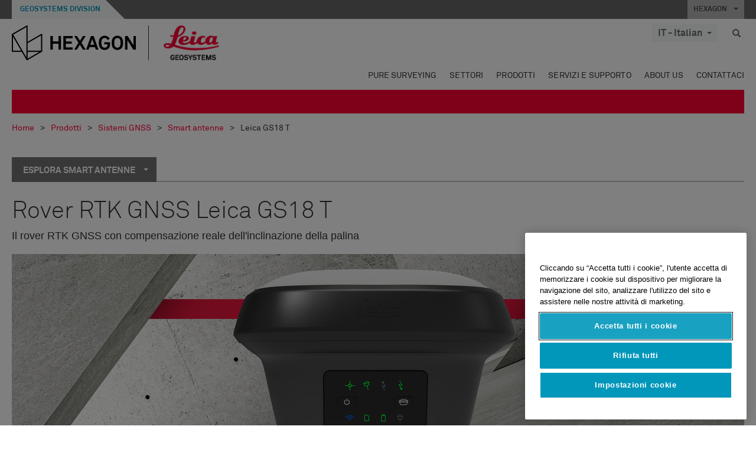

--- FILE ---
content_type: text/html; charset=utf-8
request_url: https://leica-geosystems.com/it-it/products/gnss-systems/smart-antennas/leica-gs18-t
body_size: 24536
content:

<!DOCTYPE html>
<html lang="it-IT">
<head>

    <!-- Google Tag Manager -->
<script>(function(w,d,s,l,i){w[l]=w[l]||[];w[l].push({'gtm.start':
new Date().getTime(),event:'gtm.js'});var f=d.getElementsByTagName(s)[0],
j=d.createElement(s),dl=l!='dataLayer'?'&l='+l:'';j.async=true;j.src=
'https://www.googletagmanager.com/gtm.js?id='+i+dl;f.parentNode.insertBefore(j,f);
})(window,document,'script','dataLayer','GTM-5B3WBS');</script>
<!-- End Google Tag Manager -->

<!--Organization Structured Data-->
<script type="application/ld+json">
 { "@context": "http://schema.org",
 "@type": "Organization",
 "name": "Leica Geosystems",
 "legalName" : "Leica Geosystems Holdings AG",
 "url": "https://leica-geosystems.com/",
 "logo": "https://leica-geosystems.com/-/media/Images/LeicaGeosystems/Logos%20and%20Icons/Icons/leica.ashx",
 "foundingDate": "1921",
 "address": {
 "@type": "PostalAddress",
 "streetAddress": "Heinrich-Wild-Strasse 201,",
 "addressLocality": "Heerbrugg",
 "addressRegion": "Heerbrugg",
 "postalCode": "9435,",
 "addressCountry": "Switzerland"
 },
 "sameAs": [ 
 "https://www.facebook.com/LeicaGeosystems/",
 "https://twitter.com/LeicaGeosystems",
 "https://www.instagram.com/leicageosystemsag/",
 "https://www.youtube.com/channel/UCjYDbcBgfWs4P9Hv_XjHFjA"
 ]}
</script>
<!-- End Organization Structured Data -->

<!--Search Structured Data-->
<script type="application/ld+json">
{
  "@context": "https://schema.org",
  "@type": "WebSite",
  "url": "https://leica-geosystems.com/",
  "potentialAction": {
    "@type": "SearchAction",
    "target": "https://leica-geosystems.com/lg-search-results?sc_lang=en#q={search_term_string}",
    "query-input": "required name=search_term_string"
  }
}
</script>
<!-- End Search Structured Data-->        <!--
        Framework: SCF V1 | Theme: Leica Custom 
        Template Name: Product Detail Page New, {31f7c0d7-302f-4f27-a288-bbcb5e0a85f0}
        #20260122.8
        !-->



<meta charset="utf-8">
<meta http-equiv="X-UA-Compatible" content="IE=edge">
<meta name="viewport" content="width=device-width, initial-scale=1, user-scalable=no">
        <link rel="shortcut icon" type="image/x-icon" href="/content/images/favicon/leica/favicon.ico" />



<title>Rover RTK GNSS Leica GS18 T con compensazione dell'inclinazione della palina | Leica Geosystems</title>


    <meta name="description" content="Ecco a voi il rover RTK GNSS con compensazione dell'inclinazione, che essendo immune alle interferenze magnetiche ed esente da calibrazione, vi consentirà di risparmiare tempo, poiché non dovrete più mantenere la palina in bolla." />
    <meta name="keywords" content="GNSS ad alta precisione, GPS ad alta precisione, posizionamento ad alta precisione, sistema per il rilievo GNSS, smart antenna, sistema GNSS, GNSS, GNSS ad apprendimento autonomo, ricevitore GNSS, soluzione GNSS, smart antenna per rilievo, rover RTK, rover RTK per rilievo, rover RTK GNSS, rover GNSS,">


    <link rel="canonical" href="https://leica-geosystems.com/it-it/products/gnss-systems/smart-antennas/leica-gs18-t" />




<meta property="og:title" content="Rover RTK GNSS Leica GS18 T" />
<meta property="og:description" content="Il rover RTK GNSS veloce e facile da usare. La soluzione GNSS con compensazione dell'inclinazione immune alle interferenze magnetiche ed esente da calibrazione." />
<meta property="og:url" content="https://leica-geosystems.com/it-it/products/gnss-systems/smart-antennas/leica-gs18-t" />
        <meta property="og:image" content="https://leica-geosystems.com/-/media/images/leicageosystems/products/uncategorized-products/gs18%20t%20gnss%20rtk%20rover/lgsthumbnail.ashx" />




<meta property="twitter:card" content="" />
<meta property="twitter:title" content="Rover RTK GNSS Leica GS18 T" />
<meta property="twitter:description" content="Il rover RTK GNSS veloce e facile da usare. La soluzione GNSS con compensazione dell'inclinazione immune alle interferenze magnetiche ed esente da calibrazione." />

<meta property="twitter:url" content="https://leica-geosystems.com/it-it/products/gnss-systems/smart-antennas/leica-gs18-t" />

        <meta property="twitter:image" content="https://leica-geosystems.com/-/media/images/leicageosystems/products/uncategorized-products/gs18%20t%20gnss%20rtk%20rover/lgsthumbnail.ashx" />


                <link rel="alternate" href="https://leica-geosystems.com/da/products/gnss-systems/smart-antennas/leica-gs18-t" hreflang="da" />
                <link rel="alternate" href="https://leica-geosystems.com/fi-fi/products/gnss-systems/smart-antennas/leica-gs18-t" hreflang="fi-fi" />
                <link rel="alternate" href="https://leica-geosystems.com/fr-fr/products/gnss-systems/smart-antennas/leica-gs18-t" hreflang="fr-fr" />
                <link rel="alternate" href="https://leica-geosystems.com/de-de/products/gnss-systems/smart-antennas/leica-gs18-t" hreflang="de-de" />
                <link rel="alternate" href="https://leica-geosystems.com/en-in/products/gnss-systems/smart-antennas/leica-gs18-t" hreflang="en-in" />
                <link rel="alternate" href="https://leica-geosystems.com/nl-nl/products/gnss-systems/smart-antennas/leica-gs18-t" hreflang="nl-nl" />
                <link rel="alternate" href="https://leica-geosystems.com/nn-no/products/gnss-systems/smart-antennas/leica-gs18-t" hreflang="nn-no" />
                <link rel="alternate" href="https://leica-geosystems.com/pl-pl/products/gnss-systems/smart-antennas/leica-gs18-t" hreflang="pl-pl" />
                <link rel="alternate" href="https://leica-geosystems.com/en-sg/products/gnss-systems/smart-antennas/leica-gs18-t" hreflang="en-sg" />
                <link rel="alternate" href="https://leica-geosystems.com/es-es/products/gnss-systems/smart-antennas/leica-gs18-t" hreflang="es-es" />
                <link rel="alternate" href="https://leica-geosystems.com/sv-se/products/gnss-systems/smart-antennas/leica-gs18-t" hreflang="sv-se" />
                <link rel="alternate" href="https://leica-geosystems.com/en-gb/products/gnss-systems/smart-antennas/leica-gs18-t" hreflang="en-gb" />
                <link rel="alternate" href="https://leica-geosystems.com/en-us/products/gnss-systems/smart-antennas/leica-gs18-t" hreflang="en-us" />
                <link rel="alternate" href="https://leica-geosystems.com/de-ch/products/gnss-systems/smart-antennas/leica-gs18-t" hreflang="de-ch" />
                <link rel="alternate" href="https://leica-geosystems.com/fr-ch/products/gnss-systems/smart-antennas/leica-gs18-t" hreflang="fr-ch" />
                <link rel="alternate" href="https://leica-geosystems.com/fr-ma/products/gnss-systems/smart-antennas/leica-gs18-t" hreflang="fr-ma" />
                <link rel="alternate" href="https://leica-geosystems.com/de-at/products/gnss-systems/smart-antennas/leica-gs18-t" hreflang="de-at" />
                <link rel="alternate" href="https://leica-geosystems.com/nl-be/products/gnss-systems/smart-antennas/leica-gs18-t" hreflang="nl-be" />
                <link rel="alternate" href="https://leica-geosystems.com/fr-be/products/gnss-systems/smart-antennas/leica-gs18-t" hreflang="fr-be" />
                <link rel="alternate" href="https://leica-geosystems.com/pt-br/products/gnss-systems/smart-antennas/leica-gs18-t" hreflang="pt-br" />
                <link rel="alternate" href="https://leica-geosystems.com/es-cl/products/gnss-systems/smart-antennas/leica-gs18-t" hreflang="es-cl" />
                <link rel="alternate" href="https://leica-geosystems.com/hu-hu/products/gnss-systems/smart-antennas/leica-gs18-t" hreflang="hu-hu" />
                <link rel="alternate" href="https://leica-geosystems.com/ja-jp/products/gnss-systems/smart-antennas/leica-gs18-t" hreflang="ja-jp" />
                <link rel="alternate" href="https://leica-geosystems.com/ru/products/gnss-systems/smart-antennas/leica-gs18-t" hreflang="ru" />
                <link rel="alternate" href="https://leica-geosystems.com/ko-kr/products/gnss-systems/smart-antennas/leica-gs18-t" hreflang="ko-kr" />
                <link rel="alternate" href="https://leica-geosystems.com/es-mx/products/gnss-systems/smart-antennas/leica-gs18-t" hreflang="es-mx" />
                <link rel="alternate" href="https://leica-geosystems.com/products/gnss-systems/smart-antennas/leica-gs18-t" hreflang="x-default" />

    
<!-- Bootstrap -->

<link rel="stylesheet" href="https://cdnjs.cloudflare.com/ajax/libs/jqueryui/1.12.1/jquery-ui.min.css" integrity="sha256-rByPlHULObEjJ6XQxW/flG2r+22R5dKiAoef+aXWfik=" crossorigin="anonymous" />

    <link href="/Styles/styles.min.css?v=10.3.0" rel="stylesheet">
    <link href="/Styles/coveoStyles.min.css?v=10.3.0" rel="stylesheet">



<link rel="stylesheet" href="https://cdnjs.cloudflare.com/ajax/libs/malihu-custom-scrollbar-plugin/3.1.5/jquery.mCustomScrollbar.min.css"
      integrity="sha256-JHGEmB629pipTkMag9aMaw32I8zle24p3FpsEeI6oZU=" crossorigin="anonymous" />

<link rel="stylesheet" href="https://cdnjs.cloudflare.com/ajax/libs/OwlCarousel2/2.3.4/assets/owl.carousel.min.css" integrity="sha256-UhQQ4fxEeABh4JrcmAJ1+16id/1dnlOEVCFOxDef9Lw=" crossorigin="anonymous" />
<link rel="stylesheet" href="https://cdnjs.cloudflare.com/ajax/libs/OwlCarousel2/2.3.4/assets/owl.theme.default.min.css" integrity="sha256-kksNxjDRxd/5+jGurZUJd1sdR2v+ClrCl3svESBaJqw=" crossorigin="anonymous" />


<script src="https://cdnjs.cloudflare.com/ajax/libs/jquery/3.4.1/jquery.min.js" integrity="sha256-CSXorXvZcTkaix6Yvo6HppcZGetbYMGWSFlBw8HfCJo=" crossorigin="anonymous"></script>

        <link href="/Themes/Leica/Styles/leica.min.css?v=10.3.0" rel="stylesheet">

<!-- HTML5 shim and Respond.js for IE8 support of HTML5 elements and media queries -->
<!-- WARNING: Respond.js doesn't work if you view the page via file:// -->
<!--[if lt IE 9]>
    <script src="https://oss.maxcdn.com/html5shiv/3.7.2/html5shiv.min.js"></script>
    <script src="https://oss.maxcdn.com/respond/1.4.2/respond.min.js"></script>
<![endif]-->

</head>


<body  class=sticky-header-body>
    <!-- BEGIN NOINDEX -->
    



<!-- Google Tag Manager (noscript) -->
<noscript><iframe src="https://www.googletagmanager.com/ns.html?id=GTM-5B3WBS"
height="0" width="0" style="display:none;visibility:hidden"></iframe></noscript>
<!-- End Google Tag Manager (noscript) -->


    <!-- END NOINDEX -->
    <div class="loggedinas"></div>
    



<!-- BEGIN NOINDEX -->
    <header>
        <div id="header" class="navbar navbar-default navbar-fixed-top">



            <!-- Umbrella nav -->


        <div class="umbrella-nav">
            <div class="top">
                <div class="container">
                        <div class="microsite-header hidden-xs hidden-sm">
                            <h5><a href='https://hexagon.com/it/company/divisions/geosystems' target='_blank'>Geosystems Division</a></h5>
                        </div>
                    
                    <div class="pull-right">

                        




                        <a class="umbrella-expander" data-toggle="collapse" data-target="#umbrella" aria-expanded="false" aria-controls="collapseExample">HEXAGON <span class="caret"></span></a>
                    </div>
                    <div class="microsite-header-mobile umbrella-expander" data-toggle="collapse" data-target="#umbrella" aria-expanded="false" aria-controls="collapseExample">
                        <span class="microsite-header-mobile-data"></span>
                    </div>
                </div>
            </div>
            <div id="umbrella" class="sticky-max-ht collapse">
                <div class="container">
                    <div class="row">
                        <div class="col-lg-4 col-md-4 col-sm-4 left-nav-title">
                            <h2>EXPLORE HEXAGON</h2>
                        </div>
                        <div class="col-lg-8 col-md-8 col-sm-8 col-xs-12 visible-lg visible-sm visible-md right-nav-title">
                            <h2>HEXAGON&#39;S DIVISIONS</h2>
                        </div>
                        <div class="col-lg-4 col-md-4 col-sm-4 left-nav">
                            <div class="seperatorLine"></div>
                            <div class="row">



    <div id="{5C979B31-C1A1-4982-8F39-E105687F411E}" class="col-lg-6 col-md-6 col-sm-12 col-xs-12 umbrella-pod ">


        <div class="thumbnail module  multi-callout  module-core-theme  ">
            

                <div class="media-content image">
                            <a href=https://hexagon.com/company/our-story target=_blank class="" >
                                
<img src="/-/media/images/global components/umbrella/new/our-story.ashx?iar=0&amp;sc_lang=it-it&amp;hash=B75684E2F6C5CEEDB4308D8AB47678FA" class="img-responsive hidden-xs" alt="La nostra storia" />

                            </a>

                </div>
                                <div class="caption">
                        <div class="text">
                            <h3>
                                <a href=https://hexagon.com/company/our-story target=_blank>
                                    
LA NOSTRA STORIA                                </a>
                            </h3>
                            <div class="mobile-version abstract-txt">
                                
                            </div>
                            <div class="desktop-version abstract-txt">
                                
                            </div>
                        </div>
                    </div>
                                <div class="buttons">
                        <div class="btn-wrap">
<a href="https://hexagon.com/company/our-story" class="btn btn-primary linkBtn" target="_blank" rel="noopener noreferrer" role="button" ></a>                        </div>
                    </div>

        </div>
    </div>



    <div id="{15BB3A6A-3060-4964-AD4E-4C67BB28E54A}" class="col-lg-6 col-md-6 col-sm-12 col-xs-12 umbrella-pod ">


        <div class="thumbnail module  multi-callout  module-core-theme  ">
            

                <div class="media-content image">
                            <a href=https://hexagon.com/solutions target=_blank class="" >
                                
<img src="/-/media/images/global components/umbrella/new/solutions.ashx?h=428&amp;iar=0&amp;w=800&amp;sc_lang=it-it&amp;hash=E6362F4386D2D7823E493F7C17FFD802" class="img-responsive hidden-xs" alt="Soluzioni" />

                            </a>

                </div>
                                <div class="caption">
                        <div class="text">
                            <h3>
                                <a href=https://hexagon.com/solutions target=_blank>
                                    
SOLUZIONI                                </a>
                            </h3>
                            <div class="mobile-version abstract-txt">
                                
                            </div>
                            <div class="desktop-version abstract-txt">
                                
                            </div>
                        </div>
                    </div>
                                <div class="buttons">
                        <div class="btn-wrap">
<a href="https://hexagon.com/solutions" class="btn btn-primary linkBtn" target="_blank" rel="noopener noreferrer" role="button" ></a>                        </div>
                    </div>

        </div>
    </div>



    <div id="{05325F99-F4BF-40A1-8AB2-F62C13B1F610}" class="col-lg-6 col-md-6 col-sm-12 col-xs-12 umbrella-pod ">


        <div class="thumbnail module  multi-callout  module-core-theme  ">
            

                <div class="media-content image">
                            <a href=https://hexagon.com/company/sustainability target=_blank class="" >
                                
<img src="/-/media/images/global components/umbrella/new/sustainability.ashx?h=428&amp;iar=0&amp;w=800&amp;sc_lang=it-it&amp;hash=E39D84BF85A169F03F11AFA04C8BC9F8" class="img-responsive hidden-xs" alt="Sostenibilità" />

                            </a>

                </div>
                                <div class="caption">
                        <div class="text">
                            <h3>
                                <a href=https://hexagon.com/company/sustainability target=_blank>
                                    
SOSTENIBILITÀ                                </a>
                            </h3>
                            <div class="mobile-version abstract-txt">
                                
                            </div>
                            <div class="desktop-version abstract-txt">
                                
                            </div>
                        </div>
                    </div>
                                <div class="buttons">
                        <div class="btn-wrap">
<a href="https://hexagon.com/company/sustainability" class="btn btn-primary linkBtn" target="_blank" rel="noopener noreferrer" role="button" ></a>                        </div>
                    </div>

        </div>
    </div>



    <div id="{97B6B6D8-9F6A-453E-80FE-D6FD8AF977FE}" class="col-lg-6 col-md-6 col-sm-12 col-xs-12 umbrella-pod ">


        <div class="thumbnail module  multi-callout  module-core-theme  ">
            

                <div class="media-content image">
                            <a href=https://hxgnspotlight.com/ target=_blank class="" >
                                
<img src="/-/media/images/global components/umbrella/hxgn_spotlight.ashx?h=428&amp;iar=0&amp;w=800&amp;sc_lang=it-it&amp;hash=2EF6BF2F3E3869F5622649D212A7CD7F" class="img-responsive hidden-xs" alt="Hxgn Spotlight" />

                            </a>

                </div>
                                <div class="caption">
                        <div class="text">
                            <h3>
                                <a href=https://hxgnspotlight.com/ target=_blank>
                                    
HxGN SPOTLIGHT                                </a>
                            </h3>
                            <div class="mobile-version abstract-txt">
                                
                            </div>
                            <div class="desktop-version abstract-txt">
                                
                            </div>
                        </div>
                    </div>
                                <div class="buttons">
                        <div class="btn-wrap">
<a href="https://hxgnspotlight.com/" class="btn btn-primary linkBtn" target="_blank" title="Learn More" rel="noopener noreferrer" role="button" >Learn More</a>                        </div>
                    </div>

        </div>
    </div>

                            </div>
                        </div>
                        <div class="col-xs-12 visible-xs right-nav-title">
                            <h2>HEXAGON&#39;S DIVISIONS</h2>
                        </div>
                        <div class="col-lg-8 col-md-8 col-sm-8 col-xs 12 right-nav">
                            <div class="row">



    <div id="{F42B5D27-52EE-4EF9-8419-13B8208B3D99}" class="col-lg-3 col-md-3 col-sm-6 col-xs-12 umbrella-pod ">


        <div class="thumbnail module  multi-callout  module-Hexagon  ">
            

                <div class="media-content image">
                            <a href=https://hexagon.com/company/divisions/agriculture target=_blank class="" >
                                
<img src="/-/media/images/global components/umbrella/new/pod_ag.ashx?h=100&amp;iar=0&amp;w=190&amp;hash=ABF8A0652B5DF20966F30792B6280E6C" class="img-responsive hidden-xs" alt="" />

                            </a>

                </div>
                                <div class="caption">
                        <div class="text">
                            <h3>
                                <a href=https://hexagon.com/company/divisions/agriculture target=_blank>
                                    
AGRICULTURA                                </a>
                            </h3>
                            <div class="mobile-version abstract-txt">
                                
                            </div>
                            <div class="desktop-version abstract-txt">
                                
                            </div>
                        </div>
                    </div>
                                <div class="buttons">
                        <div class="btn-wrap">
<a href="https://hexagon.com/company/divisions/agriculture" class="btn btn-primary linkBtn" target="_blank" rel="noopener noreferrer" role="button" >Hexagon Agricultura</a>                        </div>
                    </div>

        </div>
    </div>



    <div id="{37AD0BAB-41BE-43F6-8F87-10D2C3A070C5}" class="col-lg-3 col-md-3 col-sm-6 col-xs-12 umbrella-pod ">


        <div class="thumbnail module  multi-callout  module-Hexagon  ">
            

                <div class="media-content image">
                            <a href=https://hexagon.com/company/divisions/asset-lifecycle-intelligence target=_blank class="" >
                                
<img src="/-/media/images/global components/umbrella/new/pod_ppm.ashx?h=100&amp;iar=0&amp;w=190&amp;hash=E6AFBE31202B34E80FBA623884DB4EBA" class="img-responsive hidden-xs" alt="Hexagon Geospatial" />

                            </a>

                </div>
                                <div class="caption">
                        <div class="text">
                            <h3>
                                <a href=https://hexagon.com/company/divisions/asset-lifecycle-intelligence target=_blank>
                                    
ASSET LIFECYCLE INTELLIGENCE                                </a>
                            </h3>
                            <div class="mobile-version abstract-txt">
                                
                            </div>
                            <div class="desktop-version abstract-txt">
                                
                            </div>
                        </div>
                    </div>
                                <div class="buttons">
                        <div class="btn-wrap">
<a href="https://hexagon.com/company/divisions/asset-lifecycle-intelligence" class="btn btn-primary linkBtn" target="_blank" rel="noopener noreferrer" role="button" >PPM</a>                        </div>
                    </div>

        </div>
    </div>



    <div id="{7988C4F1-34CA-46E8-B88F-88B4622884E5}" class="col-lg-3 col-md-3 col-sm-6 col-xs-12 umbrella-pod ">


        <div class="thumbnail module  multi-callout  module-Hexagon  ">
            

                <div class="media-content image">
                            <a href=https://hexagon.com/company/divisions/autonomy-and-positioning target=_blank class="" >
                                
<img src="/-/media/images/global components/umbrella/new/pod_pi.ashx?h=100&amp;iar=0&amp;w=190&amp;hash=6D1378409BDFE8BCD2FA08AB4242B991" class="img-responsive hidden-xs" alt="Hexagon Geospatial" />

                            </a>

                </div>
                                <div class="caption">
                        <div class="text">
                            <h3>
                                <a href=https://hexagon.com/company/divisions/autonomy-and-positioning target=_blank>
                                    
AUTONOMY & POSITIONING                                </a>
                            </h3>
                            <div class="mobile-version abstract-txt">
                                
                            </div>
                            <div class="desktop-version abstract-txt">
                                
                            </div>
                        </div>
                    </div>
                                <div class="buttons">
                        <div class="btn-wrap">
<a href="https://hexagon.com/company/divisions/autonomy-and-positioning" class="btn btn-primary linkBtn" target="_blank" rel="noopener noreferrer" role="button" ></a>                        </div>
                    </div>

        </div>
    </div>



    <div id="{C63625C3-D301-4CB9-AA31-F7A7840CECF1}" class="col-lg-3 col-md-3 col-sm-6 col-xs-12 umbrella-pod ">


        <div class="thumbnail module  multi-callout  module-Hexagon  ">
            

                <div class="media-content image">
                            <a href=https://hexagon.com/company/divisions/geosystems target=_blank class="" >
                                
<img src="/-/media/images/global components/umbrella/new/pod_geo.ashx?h=100&amp;iar=0&amp;w=190&amp;hash=AF4BF68E67A0F605BFB70FAD466009A8" class="img-responsive hidden-xs" alt="Hexagon Geospatial" />

                            </a>

                </div>
                                <div class="caption">
                        <div class="text">
                            <h3>
                                <a href=https://hexagon.com/company/divisions/geosystems target=_blank>
                                    
GEOSYSTEMS                                </a>
                            </h3>
                            <div class="mobile-version abstract-txt">
                                
                            </div>
                            <div class="desktop-version abstract-txt">
                                
                            </div>
                        </div>
                    </div>
                                <div class="buttons">
                        <div class="btn-wrap">
<a href="https://hexagon.com/company/divisions/geosystems" class="btn btn-primary linkBtn" target="_blank" rel="noopener noreferrer" role="button" ></a>                        </div>
                    </div>

        </div>
    </div>



    <div id="{E4844C05-6D93-47CE-8DC7-B89173C2F93C}" class="col-lg-3 col-md-3 col-sm-6 col-xs-12 umbrella-pod ">


        <div class="thumbnail module  multi-callout  module-Hexagon  ">
            

                <div class="media-content image">
                            <a href=https://hexagon.com/company/divisions/manufacturing-intelligence target=_blank class="" >
                                
<img src="/-/media/images/global components/umbrella/new/pod_mi.ashx?h=100&amp;iar=0&amp;w=190&amp;hash=6107C41107AF0280640BD9A1AF74EBCD" class="img-responsive hidden-xs" alt="Hexagon Geospatial" />

                            </a>

                </div>
                                <div class="caption">
                        <div class="text">
                            <h3>
                                <a href=https://hexagon.com/company/divisions/manufacturing-intelligence target=_blank>
                                    
MANUFACTURING INTELLIGENCE                                </a>
                            </h3>
                            <div class="mobile-version abstract-txt">
                                
                            </div>
                            <div class="desktop-version abstract-txt">
                                
                            </div>
                        </div>
                    </div>
                                <div class="buttons">
                        <div class="btn-wrap">
<a href="https://hexagon.com/company/divisions/manufacturing-intelligence" class="btn btn-primary linkBtn" target="_blank" title="HexagonMI" rel="noopener noreferrer" role="button" >HexagonMI</a>                        </div>
                    </div>

        </div>
    </div>



    <div id="{26AD2D7F-2B3D-476E-8E17-AB158E6F826C}" class="col-lg-3 col-md-3 col-sm-6 col-xs-12 umbrella-pod ">


        <div class="thumbnail module  multi-callout  module-Hexagon  ">
            

                <div class="media-content image">
                            <a href=https://hexagon.com/company/divisions/mining target=_blank class="" >
                                
<img src="/-/media/images/global components/umbrella/new/pod_min.ashx?h=100&amp;iar=0&amp;w=190&amp;hash=D257564B1943EB0A59F6ABF5F6619876" class="img-responsive hidden-xs" alt="Hexagon Mining" />

                            </a>

                </div>
                                <div class="caption">
                        <div class="text">
                            <h3>
                                <a href=https://hexagon.com/company/divisions/mining target=_blank>
                                    
MINING                                </a>
                            </h3>
                            <div class="mobile-version abstract-txt">
                                
                            </div>
                            <div class="desktop-version abstract-txt">
                                
                            </div>
                        </div>
                    </div>
                                <div class="buttons">
                        <div class="btn-wrap">
<a href="https://hexagon.com/company/divisions/mining" class="btn btn-primary linkBtn" target="_blank" rel="noopener noreferrer" role="button" >Maggiori informazioni</a>                        </div>
                    </div>

        </div>
    </div>



    <div id="{27160BDF-9B44-4A54-A363-24126BAE00A6}" class="col-lg-3 col-md-3 col-sm-6 col-xs-12 umbrella-pod ">


        <div class="thumbnail module  multi-callout  module-Hexagon  ">
            

                <div class="media-content image">
                            <a href=https://hexagon.com/company/divisions/safety-infrastructure-geospatial target=_blank class="" >
                                
<img src="/-/media/images/global components/umbrella/gsp_v2.ashx?h=100&amp;iar=0&amp;w=190&amp;sc_lang=it-it&amp;hash=744713D2564224C7DCA9C6CAA9B621DD" class="img-responsive hidden-xs" alt="" />

                            </a>

                </div>
                                <div class="caption">
                        <div class="text">
                            <h3>
                                <a href=https://hexagon.com/company/divisions/safety-infrastructure-geospatial target=_blank>
                                    
SAFETY, INFRASTRUCTURE & GEOSPATIAL                                </a>
                            </h3>
                            <div class="mobile-version abstract-txt">
                                
                            </div>
                            <div class="desktop-version abstract-txt">
                                
                            </div>
                        </div>
                    </div>
                                <div class="buttons">
                        <div class="btn-wrap">
<a href="https://hexagon.com/company/divisions/safety-infrastructure-geospatial" class="btn btn-primary linkBtn" target="_blank" rel="noopener noreferrer" role="button" >Maggiori informazioni</a>                        </div>
                    </div>

        </div>
    </div>



    <div id="{45C0AA6B-BB08-4BED-B8AE-9F4A6467DA51}" class="col-lg-3 col-md-3 col-sm-6 col-xs-12 umbrella-pod ">


        <div class="thumbnail module  multi-callout  module-Hexagon  ">
            

                <div class="media-content image">
                            <a href=https://hexagon.com/company/divisions/xalt-solutions target=_blank class="" >
                                
<img src="/-/media/images/global components/umbrella/xalt.ashx?h=100&amp;iar=0&amp;w=186&amp;sc_lang=it-it&amp;hash=7EA178E9A84F2CF3D7A9C2FAC8842D1D" class="img-responsive hidden-xs" alt="XALT" />

                            </a>

                </div>
                                <div class="caption">
                        <div class="text">
                            <h3>
                                <a href=https://hexagon.com/company/divisions/xalt-solutions target=_blank>
                                    
XALT SOLUTIONS                                </a>
                            </h3>
                            <div class="mobile-version abstract-txt">
                                
                            </div>
                            <div class="desktop-version abstract-txt">
                                
                            </div>
                        </div>
                    </div>
                                <div class="buttons">
                        <div class="btn-wrap">
<a href="https://hexagon.com/company/divisions/xalt-solutions" class="btn btn-primary linkBtn" target="_blank" rel="noopener noreferrer" role="button" >XALT</a>                        </div>
                    </div>

        </div>
    </div>
                            </div>
                        </div>
                    </div>
                </div>
            </div>
        </div>
<!-- Ends Umbrella nav -->
            <div class="desktop-header">
                <div class="inner-header">
                    <div class="container">
                        <div class="logos-tools">
                            <div class="logos pull-left">
                                <div class="logo">
    <ul class="list-inline">
            <li>
                <a href="/it-it/" target="">
                            <img src="/-/media/images/hexagon_logo/hexagon_logo_balck_svg.ashx?sc_lang=it-it" alt="" />
                </a>
            </li>

                    <li>
                        <a href="https://leica-geosystems.com">
                            <img src="/-/media/images/leicageosystems/logos and icons/icons/leica_geosystems_logo.ashx?sc_lang=it-it" alt="Leica Geosystems"  />
                        </a>
                    </li>
    </ul>
</div>






                            </div>
                                <div class="tools visible-lg">
                                    
                                    




    <div class="container-lang">
        <!-- language slector Button -->
        <div class="lang-nav">
            <a href="#" class="language-selector button">IT - Italian<span class="caret"></span></a>
        </div>
        <!-- mega navigation language -->
        <div class="outerWrapper threeColumn">
            <div class="container-lang">
                <div class="innerWrapper">
                    <!-- header -->
                    <div class="lang-header">
                        <h4>Select Country</h4>
                            <a href="https://leica-geosystems.com/products/gnss-systems/smart-antennas/leica-gs18-t">Corporate Website (global)</a>
                    </div>
                    <!-- language country list -->
                    <div class="content-nav">
                            <div class="colRegion">
                                <div class="regionHeader">
                                    <img src="/-/media/images/leicageosystems/language region images/leica/map-europe.ashx?sc_lang=it-it&amp;hash=9906D1FA978AFDFD2B8EB7C24294F095" alt="Europe">
                                    <h3>Europe</h3>
                                </div>
                                <ul>
                                        <li>
                                            <span class="countryLang">Austria</span>
                                            <ul>
                                                            <li><a href="https://leica-geosystems.com/de-at/products/gnss-systems/smart-antennas/leica-gs18-t">German</a></li>

                                            </ul>
                                        </li>
                                        <li>
                                            <span class="countryLang">Belgium</span>
                                            <ul>
                                                            <li><a href="https://leica-geosystems.com/nl-be/products/gnss-systems/smart-antennas/leica-gs18-t">Dutch</a></li>
                                                            <li><a href="https://leica-geosystems.com/fr-be/products/gnss-systems/smart-antennas/leica-gs18-t">French</a></li>

                                            </ul>
                                        </li>
                                        <li>
                                            <span class="countryLang">Denmark</span>
                                            <ul>
                                                            <li><a href="https://leica-geosystems.com/da/products/gnss-systems/smart-antennas/leica-gs18-t">Danish</a></li>

                                            </ul>
                                        </li>
                                        <li>
                                            <span class="countryLang">Finland</span>
                                            <ul>
                                                            <li><a href="https://leica-geosystems.com/fi-fi/products/gnss-systems/smart-antennas/leica-gs18-t">Finnish</a></li>

                                            </ul>
                                        </li>
                                        <li>
                                            <span class="countryLang">Francia</span>
                                            <ul>
                                                            <li><a href="https://leica-geosystems.com/fr-fr/products/gnss-systems/smart-antennas/leica-gs18-t">French</a></li>

                                            </ul>
                                        </li>
                                        <li>
                                            <span class="countryLang">Germany</span>
                                            <ul>
                                                            <li><a href="https://leica-geosystems.com/de-de/products/gnss-systems/smart-antennas/leica-gs18-t">German</a></li>

                                            </ul>
                                        </li>
                                        <li>
                                            <span class="countryLang">Hungary</span>
                                            <ul>
                                                            <li><a href="https://leica-geosystems.com/hu-hu/products/gnss-systems/smart-antennas/leica-gs18-t">Hungarian</a></li>

                                            </ul>
                                        </li>
                                        <li>
                                            <span class="countryLang">Italia</span>
                                            <ul>
                                                            <li><a href="https://leica-geosystems.com/it-it/products/gnss-systems/smart-antennas/leica-gs18-t">Italian</a></li>

                                            </ul>
                                        </li>
                                        <li>
                                            <span class="countryLang">Paesi Bassi</span>
                                            <ul>
                                                            <li><a href="https://leica-geosystems.com/nl-nl/products/gnss-systems/smart-antennas/leica-gs18-t">Dutch</a></li>

                                            </ul>
                                        </li>
                                        <li>
                                            <span class="countryLang">Norway</span>
                                            <ul>
                                                            <li><a href="https://leica-geosystems.com/nn-no/products/gnss-systems/smart-antennas/leica-gs18-t">Norwegian</a></li>

                                            </ul>
                                        </li>
                                        <li>
                                            <span class="countryLang">Polonia</span>
                                            <ul>
                                                            <li><a href="https://leica-geosystems.com/pl-pl/products/gnss-systems/smart-antennas/leica-gs18-t">Polish</a></li>

                                            </ul>
                                        </li>
                                        <li>
                                            <span class="countryLang">Spain</span>
                                            <ul>
                                                            <li><a href="https://leica-geosystems.com/es-es/products/gnss-systems/smart-antennas/leica-gs18-t">Spanish</a></li>

                                            </ul>
                                        </li>
                                        <li>
                                            <span class="countryLang">Svezia</span>
                                            <ul>
                                                            <li><a href="https://leica-geosystems.com/sv-se/products/gnss-systems/smart-antennas/leica-gs18-t">Swedish</a></li>

                                            </ul>
                                        </li>
                                        <li>
                                            <span class="countryLang">Svizzera</span>
                                            <ul>
                                                            <li><a href="https://leica-geosystems.com/de-ch/products/gnss-systems/smart-antennas/leica-gs18-t">German</a></li>
                                                            <li><a href="https://leica-geosystems.com/fr-ch/products/gnss-systems/smart-antennas/leica-gs18-t">French</a></li>

                                            </ul>
                                        </li>
                                        <li>
                                            <span class="countryLang">Regno Unito</span>
                                            <ul>
                                                            <li><a href="https://leica-geosystems.com/en-gb/products/gnss-systems/smart-antennas/leica-gs18-t">English</a></li>

                                            </ul>
                                        </li>
                                </ul>
                            </div>
                            <div class="colRegion">
                                <div class="regionHeader">
                                    <img src="/-/media/images/leicageosystems/language region images/leica/map-usa.ashx?sc_lang=it-it&amp;hash=FABC6F0743FA096F1618DA60EA6FFE98" alt="Americas">
                                    <h3>Americas</h3>
                                </div>
                                <ul>
                                        <li>
                                            <span class="countryLang">Stati Uniti</span>
                                            <ul>
                                                            <li><a href="https://leica-geosystems.com/en-us/products/gnss-systems/smart-antennas/leica-gs18-t">English </a></li>

                                            </ul>
                                        </li>
                                        <li>
                                            <span class="countryLang">Canada</span>
                                            <ul>
                                                            <li><a href="https://leica-geosystems.com/en-us/products/gnss-systems/smart-antennas/leica-gs18-t">English </a></li>

                                            </ul>
                                        </li>
                                        <li>
                                            <span class="countryLang">Brazil</span>
                                            <ul>
                                                            <li><a href="https://leica-geosystems.com/pt-br/products/gnss-systems/smart-antennas/leica-gs18-t">Portuguese</a></li>

                                            </ul>
                                        </li>
                                        <li>
                                            <span class="countryLang">Central America</span>
                                            <ul>
                                                            <li><a href="https://leica-geosystems.com/es-mx/products/gnss-systems/smart-antennas/leica-gs18-t">Spanish</a></li>

                                            </ul>
                                        </li>
                                        <li>
                                            <span class="countryLang">South America</span>
                                            <ul>
                                                            <li><a href="https://leica-geosystems.com/es-cl/products/gnss-systems/smart-antennas/leica-gs18-t">Spanish</a></li>

                                            </ul>
                                        </li>
                                </ul>
                            </div>
                            <div class="colRegion">
                                <div class="regionHeader">
                                    <img src="/-/media/images/leicageosystems/language region images/leica/map-asia.ashx?sc_lang=it-it&amp;hash=0D337A76546F9D85339515ADF93A1334" alt="Asia">
                                    <h3>Asia</h3>
                                </div>
                                <ul>
                                        <li>
                                            <span class="countryLang">China</span>
                                            <ul>
                                                            <li><a href="http://www.leica-geosystems.com.cn" target="">China</a></li>

                                            </ul>
                                        </li>
                                        <li>
                                            <span class="countryLang">India</span>
                                            <ul>
                                                            <li><a href="https://leica-geosystems.com/en-in/products/gnss-systems/smart-antennas/leica-gs18-t">English</a></li>

                                            </ul>
                                        </li>
                                        <li>
                                            <span class="countryLang">Japan</span>
                                            <ul>
                                                            <li><a href="https://leica-geosystems.com/ja-jp/products/gnss-systems/smart-antennas/leica-gs18-t">Japanese</a></li>

                                            </ul>
                                        </li>
                                        <li>
                                            <span class="countryLang">Korea</span>
                                            <ul>
                                                            <li><a href="https://leica-geosystems.com/ko-kr/products/gnss-systems/smart-antennas/leica-gs18-t">Korean</a></li>

                                            </ul>
                                        </li>
                                        <li>
                                            <span class="countryLang">Singapore</span>
                                            <ul>
                                                            <li><a href="https://leica-geosystems.com/en-sg/products/gnss-systems/smart-antennas/leica-gs18-t">English</a></li>

                                            </ul>
                                        </li>
                                        <li>
                                            <span class="countryLang">Kazakhstan</span>
                                            <ul>
                                                            <li><a href="https://leica-geosystems.com/ru/products/gnss-systems/smart-antennas/leica-gs18-t">Russian</a></li>

                                            </ul>
                                        </li>
                                </ul>
                            </div>
                            <div class="colRegion">
                                <div class="regionHeader">
                                    <img src="/-/media/images/leicageosystems/language region images/leica/map-africa.ashx?sc_lang=it-it&amp;hash=FAD42FE7F7A6521F45E6B480F97CD8EA" alt="Africa">
                                    <h3>Africa</h3>
                                </div>
                                <ul>
                                        <li>
                                            <span class="countryLang">Africa</span>
                                            <ul>
                                                            <li><a href="https://leica-geosystems.com/fr-ma/products/gnss-systems/smart-antennas/leica-gs18-t">French</a></li>

                                            </ul>
                                        </li>
                                        <li>
                                            <span class="countryLang">South Africa</span>
                                            <ul>
                                                            <li><a href="https://leica-geosystems.com/en-za/products/gnss-systems/smart-antennas/leica-gs18-t">English</a></li>

                                            </ul>
                                        </li>
                                </ul>
                            </div>
                    </div>
                </div>
            </div>
        </div>
    </div>

                                    




<div class="custom-search">
    <form method="get"
          action="/it-it/search-results"
          class="header-search-form">
        <input type="text"
               name="keyword"
               class="search-input"
               placeholder="Cerca"
               value="" />
        
        <span class="search-iconbox"></span>
        <button type="submit" class="search-submit"><span class="glyphicon glyphicon-search search-icon"></span></button>

    </form>
</div>
                                </div>
                            <!-- Mobile hamburger Icon -->
                            <div class="icon-menu pull-right visible-xs visible-sm visible-md">
                                <button type="button" class="mob-menu" data-toggle="offcanvas">
                                    <span class="icon-bar"></span>
                                    <span class="icon-bar"></span>
                                    <span class="icon-bar"></span>
                                </button>
                            </div>
                            <!-- Ends Mobile hamburger Icon -->
                        </div>
                        
                        <div class="items-nav">
                            <div class="tools-nav pull-right visible-lg">
                                <nav role="navigation">
    <div class="nav-links">
        <ul class="list-inline">
            <li>
                    <a href="/it-it/pure-surveying" data-section="" >
                        Pure Surveying
                    </a>
            </li>
            <li>
                    <a href="/it-it/industries" data-section="82C47722A4874CAB8634E231FD28317B" >
                        Settori
                    </a>
            </li>
            <li>
                    <a href="/it-it/products" data-section="129425A9D9E04C968AD62F4DD8A140A5" class=active-page>
                        Prodotti
                    </a>
            </li>
            <li>
                    <a href="/it-it/services-and-support" data-section="0BD503FA435246F88B94D629F45C7F0F" >
                        Servizi e supporto
                    </a>
            </li>
            <li>
                    <a href="/it-it/about-us" data-section="763D9BC842E547FBAAA8EFAD05A8710B" >
                        About Us
                    </a>
            </li>
            <li>
                    <a href="/it-it/contact-us" data-section="C32ECDDFACAC4A7B984DFA84B887D04A" >
                        Contattaci
                    </a>
            </li>
        </ul>
    </div>
</nav>
                            </div>
                        </div>
                    </div>
                </div>
                
<div class="outter-header">
    <div class="container">
        <div class="sub-nav">
            <a href="#" class="close icon-gen">Close</a>
                    <div class="sub-nav-container" data-sectioncontent="82C47722A4874CAB8634E231FD28317B" data-navigationtitle="Settori">
                        <div class="sub-nav-header">
                            <ul class="list-inline">
                            </ul>
                            <div class="scroll-buttons">
                                <span><i class="scroll-top-button"></i></span>
                                <span><i class="scroll-bottom-button"></i></span>
                            </div>
                        </div>
                                                    <div class="sub-nav-content">

                                    <div class="view-content active" data-viewcontent="">
                                        <div class="filters-col">
                                            <ul class="list-unstyled">
                                                        <li>
                                                            <a href="/it-it/industries/pure-surveying" class="active " data-sub="F3EA5C0B393A48FAA6EE4497A60AEBA8" target="_self">Pure Surveying</a>
                                                        </li>
                                                        <li>
                                                            <a href="/it-it/industries/public-safety-security-and-forensics" class=" " data-sub="8DA904FF7AEB4954AE409A906142EDDC" target="_self">Sicurezza pubblica</a>
                                                        </li>
                                                        <li>
                                                            <a href="/it-it/industries/reality-capture" class=" " data-sub="1AC1865129E547E7A7F11244CDCD4389" target="_self">Reality Capture</a>
                                                        </li>
                                                        <li>
                                                            <a href="/it-it/industries/building" class=" " data-sub="CE1DBFBA40224A5F9C2687804B65D2EF" target="_self">Costruzioni</a>
                                                        </li>
                                                        <li>
                                                            <a href="/it-it/industries/heavy-construction" class=" " data-sub="BAD590F594F34CC78F0138B5820BBF1C" target="_self">Grandi Strutture</a>
                                                        </li>
                                                        <li>
                                                            <a href="/it-it/industries/transportation" class=" " data-sub="436E311D892A4A13B8826DFF370255DF" target="_self">Trasporti</a>
                                                        </li>
                                                        <li>
                                                            <a href="/it-it/industries/power-and-plant" class=" " data-sub="EA1BCC9014624720AB9F8D2543DBC086" target="_self">Power &amp;  Plant</a>
                                                        </li>
                                                        <li>
                                                            <a href="/it-it/industries/monitoring-solutions" class=" " data-sub="253EE9DC18AE48FC8C0DCAE9C8D05F76" target="_self">Monitoraggio</a>
                                                        </li>
                                                        <li>
                                                            <a href="https://entertainment.leica-geosystems.com/" class=" " data-sub="837422FF8E684978ACC8AD5C8B2EF035" target="_self">Media and entertainment</a>
                                                        </li>
                                                        <li>
                                                            <a href="/it-it/industries/utilities" class=" " data-sub="2A47D718986447DFA37DB6387B23AEC2" target="_self">Utility</a>
                                                        </li>
                                                        <li>
                                                            <a href="/it-it/industries/mining" class=" " data-sub="FFFF0021AB8A416FB6420D018EBA23F4" target="_self">Mining</a>
                                                        </li>
                                                        <li>
                                                            <a href="/it-it/industries/agriculture" class=" " data-sub="98661D940B6C4A389E14B052F6EF3A98" target="_self">Agricoltura</a>
                                                        </li>
                                                        <li>
                                                            <a href="/it-it/industries/natural-resources" class=" " data-sub="518503EFAEB3410A9E9D1A9B5FC65F99" target="_self">Risorse Naturali</a>
                                                        </li>
                                                        <li>
                                                            <a href="/it-it/industries/science-and-education" class=" " data-sub="5D5D127B7FE146A7AC59B945024B48EA" target="_self">Scienza e didattica</a>
                                                        </li>
                                                        <li>
                                                            <a href="/it-it/industries/sports-and-events" class=" " data-sub="B17243CBECE6451580D248ABEF076341" target="_self">Sport &amp; Intrattenimento</a>
                                                        </li>
                                            </ul>
                                        </div>
                                            <div class="list-col active " data-subcontent="F3EA5C0B393A48FAA6EE4497A60AEBA8">
                                                <ul class="list-unstyled">

                                                                <li>
                                                                    <a href="/it-it/industries/pure-surveying/survey-dna"  target="_self">Il rilievo &#232; nel nostro DNA</a>
                                                                </li>
                                                                <li>
                                                                    <a href="/it-it/industries/pure-surveying/get-inspired-to-grow-your-business"  target="_self">Espandi il tuo business</a>
                                                                </li>
                                                                <li>
                                                                    <a href="/it-it/industries/pure-surveying/surveying-solutions"  target="_self">Soluzioni di rilievo</a>
                                                                </li>
                                                                <li>
                                                                    <a href="/it-it/industries/pure-surveying/improve-your-skills"  target="_self">Formazione e consigli</a>
                                                                </li>
                                                                <li>
                                                                    <a href="/it-it/industries/pure-surveying/learning-centre"  target="_self">Resource Library</a>
                                                                </li>

                                                </ul>
                                            </div>
                                            <div class="list-col  " data-subcontent="8DA904FF7AEB4954AE409A906142EDDC">
                                                <ul class="list-unstyled">

                                                                <li>
                                                                    <a href="/it-it/industries/public-safety-security-and-forensics/why-choose-us"  target="_self">Perch&#233; scegliere noi</a>
                                                                </li>
                                                                <li>
                                                                    <a href="/it-it/industries/public-safety-security-and-forensics/applications-in-public-safety"  target="_self">Applicazioni</a>
                                                                </li>
                                                                <li>
                                                                    <a href="/it-it/industries/public-safety-security-and-forensics/solutions"  target="_self">Soluzioni</a>
                                                                </li>
                                                                <li>
                                                                    <a href="/it-it/industries/public-safety-security-and-forensics/learning-centre-for-public-safety-professionals"  target="_self">Centro di formazione</a>
                                                                </li>

                                                </ul>
                                                    <div class="bottom-list">
                                                        <ul class="list-inline">
                                                                <li><a href="/it-it/case-studies/public-safety" target="_self">Casi di studio</a></li>
                                                        </ul>
                                                    </div>
                                            </div>
                                            <div class="list-col  " data-subcontent="1AC1865129E547E7A7F11244CDCD4389">
                                                <ul class="list-unstyled">

                                                                <li>
                                                                    <a href="/it-it/industries/reality-capture/digital-world"  target="_self">Mondo digitale</a>
                                                                </li>
                                                                <li>
                                                                    <a href="/it-it/industries/reality-capture/digital-infrastructure"  target="_self">Infrastrutture Digitali</a>
                                                                </li>
                                                                <li>
                                                                    <a href="/it-it/industries/reality-capture/digital-city"  target="_self">Digital City</a>
                                                                </li>
                                                                <li>
                                                                    <a href="/it-it/industries/reality-capture/digital-building"  target="_self">Edifici Digitali</a>
                                                                </li>
                                                                <li>
                                                                    <a href="/it-it/industries/reality-capture/digital-sea-and-river-floor"  target="_self">Digital Sea &amp; River Floor</a>
                                                                </li>
                                                                <li>
                                                                    <a href="/it-it/industries/reality-capture/state-of-the-art-mapping"  target="_self">Stato dell&#39;arte della mappature</a>
                                                                </li>

                                                </ul>
                                                    <div class="bottom-list">
                                                        <ul class="list-inline">
                                                                <li><a href="/it-it/case-studies/reality-capture" target="_self">Case Studies</a></li>
                                                        </ul>
                                                    </div>
                                            </div>
                                            <div class="list-col  " data-subcontent="CE1DBFBA40224A5F9C2687804B65D2EF">
                                                <ul class="list-unstyled">

                                                                <li>
                                                                    <a href="/it-it/industries/building/utility-detection"  target="_self">Detection Solutions</a>
                                                                </li>
                                                                <li>
                                                                    <a href="/it-it/industries/building/commercial"  target="_self">Commerciale</a>
                                                                </li>
                                                                <li>
                                                                    <a href="/it-it/industries/building/residential"  target="_self">Residenziale</a>
                                                                </li>

                                                </ul>
                                                    <div class="bottom-list">
                                                        <ul class="list-inline">
                                                                <li><a href="/it-it/case-studies/building" target="_self">Case Studies</a></li>
                                                        </ul>
                                                    </div>
                                            </div>
                                            <div class="list-col  " data-subcontent="BAD590F594F34CC78F0138B5820BBF1C">
                                                <ul class="list-unstyled">

                                                                <li>
                                                                    <a href="/it-it/industries/heavy-construction/airports"  target="_self">Aeroporti</a>
                                                                </li>
                                                                <li>
                                                                    <a href="/it-it/industries/heavy-construction/bridges"  target="_self">Ponti</a>
                                                                </li>
                                                                <li>
                                                                    <a href="/it-it/industries/heavy-construction/dams"  target="_self">Dighe</a>
                                                                </li>
                                                                <li>
                                                                    <a href="/it-it/industries/heavy-construction/highways"  target="_self">Autostrade</a>
                                                                </li>
                                                                <li>
                                                                    <a href="/it-it/industries/heavy-construction/ports-and-canals"  target="_self">Porti e canali</a>
                                                                </li>
                                                                <li>
                                                                    <a href="/it-it/industries/heavy-construction/rail"  target="_self">Ferrovie</a>
                                                                </li>
                                                                <li>
                                                                    <a href="/it-it/industries/heavy-construction/tunnel"  target="_self">Tunnels</a>
                                                                </li>
                                                                <li>
                                                                    <a href="/it-it/industries/heavy-construction/the-value-of-reality-capture-in-heavy-construction"  target="_self">Reality Capture in Heavy Construction</a>
                                                                </li>

                                                </ul>
                                                    <div class="bottom-list">
                                                        <ul class="list-inline">
                                                                <li><a href="/it-it/case-studies/heavy-construction" target="_self">Case Studies</a></li>
                                                        </ul>
                                                    </div>
                                            </div>
                                            <div class="list-col  " data-subcontent="436E311D892A4A13B8826DFF370255DF">
                                                <ul class="list-unstyled">

                                                                <li>
                                                                    <a href="/it-it/industries/transportation/highways"  target="_self">Autostrade</a>
                                                                </li>
                                                                <li>
                                                                    <a href="/it-it/industries/transportation/rail"  target="_self">Ferrovie</a>
                                                                </li>
                                                                <li>
                                                                    <a href="/it-it/industries/transportation/bridges"  target="_self">Ponti</a>
                                                                </li>
                                                                <li>
                                                                    <a href="/it-it/industries/transportation/airports"  target="_self">Airports</a>
                                                                </li>
                                                                <li>
                                                                    <a href="/it-it/industries/transportation/ports-and-canals"  target="_self">Porti &amp; Canali</a>
                                                                </li>
                                                                <li>
                                                                    <a href="/it-it/industries/transportation/tunnels"  target="_self">Tunnel</a>
                                                                </li>

                                                </ul>
                                                    <div class="bottom-list">
                                                        <ul class="list-inline">
                                                                <li><a href="/it-it/case-studies/transportation" target="_self">Case Studies</a></li>
                                                        </ul>
                                                    </div>
                                            </div>
                                            <div class="list-col  " data-subcontent="EA1BCC9014624720AB9F8D2543DBC086">
                                                <ul class="list-unstyled">

                                                                <li>
                                                                    <a href="/it-it/industries/power-and-plant/survey-and-engineering"  target="_self">Rilievo e ingegneria nel Power &amp; Plant</a>
                                                                </li>
                                                                <li>
                                                                    <a href="http://ppm.intergraph.com/"  target="_blank">Hexagon Process, Power &amp; Marine </a>
                                                                </li>

                                                </ul>
                                                    <div class="bottom-list">
                                                        <ul class="list-inline">
                                                                <li><a href="/it-it/case-studies/power-and-plant" target="_self">Case Studies</a></li>
                                                        </ul>
                                                    </div>
                                            </div>
                                            <div class="list-col  " data-subcontent="253EE9DC18AE48FC8C0DCAE9C8D05F76">
                                                <ul class="list-unstyled">

                                                                <li>
                                                                    <a href="/it-it/industries/monitoring-solutions/buildings-and-structures"  target="_self">Edifici e Strutture</a>
                                                                </li>
                                                                <li>
                                                                    <a href="/it-it/industries/monitoring-solutions/energy-infrastructure"  target="_self">Infrastrutture Energetiche</a>
                                                                </li>
                                                                <li>
                                                                    <a href="/it-it/industries/monitoring-solutions/environmental-monitoring"  target="_self">Monitoraggio Ambientale</a>
                                                                </li>
                                                                <li>
                                                                    <a href="/it-it/industries/monitoring-solutions/mining-industry"  target="_self">Settore Minerario</a>
                                                                </li>
                                                                <li>
                                                                    <a href="/it-it/industries/monitoring-solutions/transportation-infrastructure"  target="_self">Infrastrutture di Trasporto</a>
                                                                </li>

                                                </ul>
                                                    <div class="bottom-list">
                                                        <ul class="list-inline">
                                                                <li><a href="/it-it/case-studies/monitoringold" target="_self">Case Studies</a></li>
                                                        </ul>
                                                    </div>
                                            </div>
                                            <div class="list-col  " data-subcontent="837422FF8E684978ACC8AD5C8B2EF035">
                                                <ul class="list-unstyled">

                                                        <li><a href="https://entertainment.leica-geosystems.com/" target="_self">Media and entertainment</a></li>

                                                </ul>
                                            </div>
                                            <div class="list-col  " data-subcontent="2A47D718986447DFA37DB6387B23AEC2">
                                                <ul class="list-unstyled">

                                                                <li>
                                                                    <a href="/it-it/industries/utilities/utility-detection"  target="_self">Utility detection for avoidance and mapping</a>
                                                                </li>
                                                                <li>
                                                                    <a href="/it-it/industries/utilities/telecommunications"  target="_self">Telecomunicazioni</a>
                                                                </li>
                                                                <li>
                                                                    <a href="/it-it/industries/utilities/water"  target="_self">Acqua</a>
                                                                </li>
                                                                <li>
                                                                    <a href="/it-it/industries/utilities/electricity"  target="_self">Elettricit&#224;</a>
                                                                </li>
                                                                <li>
                                                                    <a href="/it-it/industries/utilities/gas"  target="_self">Gas</a>
                                                                </li>

                                                </ul>
                                                    <div class="bottom-list">
                                                        <ul class="list-inline">
                                                                <li><a href="/it-it/case-studies/utilities" target="_self">Case Studies</a></li>
                                                        </ul>
                                                    </div>
                                            </div>
                                            <div class="list-col  " data-subcontent="FFFF0021AB8A416FB6420D018EBA23F4">
                                                <ul class="list-unstyled">

                                                                <li>
                                                                    <a href="/it-it/industries/mining/survey-and-engineering"  target="_self">Survey &amp; Engineering in Mining</a>
                                                                </li>

                                                </ul>
                                                    <div class="bottom-list">
                                                        <ul class="list-inline">
                                                                <li><a href="/it-it/case-studies/mining" target="_self">Case Studies</a></li>
                                                        </ul>
                                                    </div>
                                            </div>
                                            <div class="list-col  " data-subcontent="98661D940B6C4A389E14B052F6EF3A98">
                                                <ul class="list-unstyled">

                                                                <li>
                                                                    <a href="/it-it/industries/agriculture/leica-geosystems-agriculture-solution"  target="_self">Leica Geosystems Agriculture Solutions</a>
                                                                </li>
                                                                <li>
                                                                    <a href="http://www.hexagonagriculture.com/"  target="_blank">Hexagon Agriculture</a>
                                                                </li>

                                                </ul>
                                                    <div class="bottom-list">
                                                        <ul class="list-inline">
                                                                <li><a href="/it-it/case-studies" target="_self">Case Studies</a></li>
                                                        </ul>
                                                    </div>
                                            </div>
                                            <div class="list-col  " data-subcontent="518503EFAEB3410A9E9D1A9B5FC65F99">
                                                <ul class="list-unstyled">

                                                                <li>
                                                                    <a href="/it-it/industries/natural-resources/forestry"  target="_self">Forestale</a>
                                                                </li>
                                                                <li>
                                                                    <a href="/it-it/industries/natural-resources/oil-and-gas"  target="_self">Oil &amp; Gas</a>
                                                                </li>

                                                </ul>
                                                    <div class="bottom-list">
                                                        <ul class="list-inline">
                                                                <li><a href="/it-it/case-studies/natural-resources" target="_self">Case Studies</a></li>
                                                        </ul>
                                                    </div>
                                            </div>
                                            <div class="list-col  " data-subcontent="5D5D127B7FE146A7AC59B945024B48EA">
                                                <ul class="list-unstyled">

                                                        <li><a href="/it-it/industries/science-and-education" target="_self">Scienza e didattica</a></li>

                                                </ul>
                                                    <div class="bottom-list">
                                                        <ul class="list-inline">
                                                                <li><a href="/it-it/case-studies/reality-capture" target="_self">Case Studies</a></li>
                                                        </ul>
                                                    </div>
                                            </div>
                                            <div class="list-col  " data-subcontent="B17243CBECE6451580D248ABEF076341">
                                                <ul class="list-unstyled">

                                                        <li><a href="/it-it/industries/sports-and-events" target="_self">Sport &amp; Intrattenimento</a></li>

                                                </ul>
                                                    <div class="bottom-list">
                                                        <ul class="list-inline">
                                                                <li><a href="/it-it/case-studies/reality-capture" target="_self">Case Studies</a></li>
                                                        </ul>
                                                    </div>
                                            </div>
                                                                                        <div class="links-col active" data-subcontent="F3EA5C0B393A48FAA6EE4497A60AEBA8">
                                                    <div class="rich-module">
                                                        <div class="rich-module-content">
                                                            <div class="rich-module">
<div class="rich-module-content">
<!-- Data will come here -->
</div>
</div>
                                                        </div>
                                                    </div>
                                                </div>
                                                <div class="links-col " data-subcontent="8DA904FF7AEB4954AE409A906142EDDC">
                                                    <div class="rich-module">
                                                        <div class="rich-module-content">
                                                            <p><img height="69" width="290" alt="myWorld" src="/-/media/images/leicageosystems/case-studies/mega menu/myworld_pic_290x69.ashx?la=en&amp;hash=58CE46BBE8D15D6F5DA36EE8E27836B5"/></p>
<p style="padding-bottom: 25px;"><a target="_blank" href="https://myworld.leica-geosystems.com/" style="text-decoration: none; font-weight: bold;">Registrazione / Accesso</a></p>
<p style="padding-top: 30px; padding-bottom: 8px;"><img style="width: 290px; height: 155px;" alt="Risorse naturali" src="/-/media/images/leicageosystems/case-studies/mega menu/natural-resources_pic_290x155.ashx?la=en&amp;h=155&amp;w=290&amp;hash=4DAF5591EBC31B151D12D8D2804D2DFB"/></p>
Scoprite in che modo i nostri clienti di tutto il mondo sfruttano le nostre varie soluzioni per dar vita al cambiamento intelligente.
<p style="padding-top: 20px;"><a style="font-weight: bold; text-decoration: none;" href="/it-it/case-studies"><strong>LEGGETE TUTTI I CASI STUDIO &gt;</strong></a></p>
                                                        </div>
                                                    </div>
                                                </div>
                                                <div class="links-col " data-subcontent="1AC1865129E547E7A7F11244CDCD4389">
                                                    <div class="rich-module">
                                                        <div class="rich-module-content">
                                                            <p><img height="69" width="290" alt="myWorld" src="/-/media/images/leicageosystems/case-studies/mega menu/myworld_pic_290x69.ashx?la=en&amp;hash=58CE46BBE8D15D6F5DA36EE8E27836B5" /></p>
<p style="padding-bottom: 25px;"><a target="_blank" href="https://myworld.leica-geosystems.com/" style="text-decoration: none; font-weight: bold;">Register / Login</a></p>
<p style="padding-top: 30px; padding-bottom: 8px;"><img style="width: 290px; height: 155px;" alt="Natural Resources" src="/-/media/images/leicageosystems/case-studies/mega menu/natural-resources_pic_290x155.ashx?la=en&amp;h=155&amp;w=290&amp;hash=4DAF5591EBC31B151D12D8D2804D2DFB" /></p>
Read how customers from around the world are putting our diverse solutions into action to shape smart change.
<p style="padding-top: 20px;"><strong><a style="font-weight: bold; text-decoration: none;" href="/it-it/case-studies">READ ALL CASE STUDIES &gt;</a></strong></p>
                                                        </div>
                                                    </div>
                                                </div>
                                                <div class="links-col " data-subcontent="CE1DBFBA40224A5F9C2687804B65D2EF">
                                                    <div class="rich-module">
                                                        <div class="rich-module-content">
                                                            <p><img height="69" width="290" alt="myWorld" src="/-/media/images/leicageosystems/case-studies/mega menu/myworld_pic_290x69.ashx?la=en&amp;hash=58CE46BBE8D15D6F5DA36EE8E27836B5" /></p>
<p style="padding-bottom: 25px;"><a target="_blank" href="https://myworld.leica-geosystems.com/" style="text-decoration: none; font-weight: bold;">Register / Login</a></p>
<p style="padding-top: 30px; padding-bottom: 8px;"><img style="width: 290px; height: 155px;" alt="Natural Resources" src="/-/media/images/leicageosystems/case-studies/mega menu/natural-resources_pic_290x155.ashx?la=en&amp;h=155&amp;w=290&amp;hash=4DAF5591EBC31B151D12D8D2804D2DFB" /></p>
Read how customers from around the world are putting our diverse solutions into action to shape smart change.
<p style="padding-top: 20px;"><strong><a style="font-weight: bold; text-decoration: none;" href="/it-it/case-studies">READ ALL CASE STUDIES &gt;</a></strong></p>
                                                        </div>
                                                    </div>
                                                </div>
                                                <div class="links-col " data-subcontent="BAD590F594F34CC78F0138B5820BBF1C">
                                                    <div class="rich-module">
                                                        <div class="rich-module-content">
                                                            <p><img height="69" width="290" alt="myWorld" src="/-/media/images/leicageosystems/case-studies/mega menu/myworld_pic_290x69.ashx?la=en&amp;hash=58CE46BBE8D15D6F5DA36EE8E27836B5" /></p>
<p style="padding-bottom: 25px;"><a target="_blank" href="https://myworld.leica-geosystems.com/" style="text-decoration: none; font-weight: bold;">Register / Login</a></p>
<p style="padding-top: 30px; padding-bottom: 8px;"><img style="width: 290px; height: 155px;" alt="Natural Resources" src="/-/media/images/leicageosystems/case-studies/mega menu/natural-resources_pic_290x155.ashx?la=en&amp;h=155&amp;w=290&amp;hash=4DAF5591EBC31B151D12D8D2804D2DFB" /></p>
Read how customers from around the world are putting our diverse solutions into action to shape smart change.
<p style="padding-top: 20px;"><strong><a style="font-weight: bold; text-decoration: none;" href="/it-it/case-studies">READ ALL CASE STUDIES &gt;</a></strong></p>
                                                        </div>
                                                    </div>
                                                </div>
                                                <div class="links-col " data-subcontent="436E311D892A4A13B8826DFF370255DF">
                                                    <div class="rich-module">
                                                        <div class="rich-module-content">
                                                            <p><img height="69" width="290" alt="myWorld" src="/-/media/images/leicageosystems/case-studies/mega menu/myworld_pic_290x69.ashx?la=en&amp;hash=58CE46BBE8D15D6F5DA36EE8E27836B5" /></p>
<p style="padding-bottom: 25px;"><a target="_blank" href="https://myworld.leica-geosystems.com/" style="text-decoration: none; font-weight: bold;">Register / Login</a></p>
<p style="padding-top: 30px; padding-bottom: 8px;"><img style="width: 290px; height: 155px;" alt="Natural Resources" src="/-/media/images/leicageosystems/case-studies/mega menu/natural-resources_pic_290x155.ashx?la=en&amp;h=155&amp;w=290&amp;hash=4DAF5591EBC31B151D12D8D2804D2DFB" /></p>
Read how customers from around the world are putting our diverse solutions into action to shape smart change.
<p style="padding-top: 20px;"><strong><a style="font-weight: bold; text-decoration: none;" href="/it-it/case-studies">READ ALL CASE STUDIES &gt;</a></strong></p>
                                                        </div>
                                                    </div>
                                                </div>
                                                <div class="links-col " data-subcontent="EA1BCC9014624720AB9F8D2543DBC086">
                                                    <div class="rich-module">
                                                        <div class="rich-module-content">
                                                            <p><img height="69" width="290" alt="myWorld" src="/-/media/images/leicageosystems/case-studies/mega menu/myworld_pic_290x69.ashx?la=en&amp;hash=58CE46BBE8D15D6F5DA36EE8E27836B5" /></p>
<p style="padding-bottom: 25px;"><a target="_blank" href="https://myworld.leica-geosystems.com/" style="text-decoration: none; font-weight: bold;">Register / Login</a></p>
<p style="padding-top: 30px; padding-bottom: 8px;"><img style="width: 290px; height: 155px;" alt="Natural Resources" src="/-/media/images/leicageosystems/case-studies/mega menu/natural-resources_pic_290x155.ashx?la=en&amp;h=155&amp;w=290&amp;hash=4DAF5591EBC31B151D12D8D2804D2DFB" /></p>
Read how customers from around the world are putting our diverse solutions into action to shape smart change.
<p style="padding-top: 20px;"><strong><a style="font-weight: bold; text-decoration: none;" href="/it-it/case-studies">READ ALL CASE STUDIES &gt;</a></strong></p>
                                                        </div>
                                                    </div>
                                                </div>
                                                <div class="links-col " data-subcontent="253EE9DC18AE48FC8C0DCAE9C8D05F76">
                                                    <div class="rich-module">
                                                        <div class="rich-module-content">
                                                            <p><img height="69" width="290" alt="myWorld" src="/-/media/images/leicageosystems/case-studies/mega menu/myworld_pic_290x69.ashx?la=en&amp;hash=58CE46BBE8D15D6F5DA36EE8E27836B5"/></p>
<p style="padding-bottom: 25px;"><a target="_blank" href="https://myworld.leica-geosystems.com/" style="text-decoration: none; font-weight: bold;">Registrati / Accedi</a></p>
<p style="padding-top: 30px; padding-bottom: 8px;"><img style="width: 290px; height: 155px;" alt="Risorse Naturali" src="/-/media/images/leicageosystems/case-studies/mega menu/natural-resources_pic_290x155.ashx?la=en&amp;h=155&amp;w=290&amp;hash=4DAF5591EBC31B151D12D8D2804D2DFB"/></p>
Scopri come i nostri clienti in tutto il mondo sfruttano le nostre diverse soluzioni per dar vita al cambiamento intelligente.
<p style="padding-top: 20px;"><a style="font-weight: bold; text-decoration: none;" href="/it-it/case-studies"><strong>LEGGI TUTTI I CASI STUDIO</strong></a></p>
                                                        </div>
                                                    </div>
                                                </div>
                                                <div class="links-col " data-subcontent="837422FF8E684978ACC8AD5C8B2EF035">
                                                    <div class="rich-module">
                                                        <div class="rich-module-content">
                                                            <p style="padding-top: 30px; padding-bottom: 8px;"><img style="width: 290px; height: 155px;" alt="Natural Resources" src="/-/media/images/leicageosystems/case-studies/mega menu/290x155 social.ashx?la=en&amp;h=155&amp;w=290&amp;sc_lang=it-it&amp;hash=A1FF327AEC41B308FC563DE84B315B27" /></p>
For any M&E workflow that requires 3D data, we help you create stellar stories that shine in the spotlight.
<p style="padding-top: 20px;"><strong><a style="font-weight: bold; text-decoration: none;" href="https://entertainment.leica-geosystems.com/#use-cases" target="_blank">READ ALL CASE STUDIES &gt;</a></strong></p>
                                                        </div>
                                                    </div>
                                                </div>
                                                <div class="links-col " data-subcontent="2A47D718986447DFA37DB6387B23AEC2">
                                                    <div class="rich-module">
                                                        <div class="rich-module-content">
                                                            <p><img height="69" width="290" alt="myWorld" src="/-/media/images/leicageosystems/case-studies/mega menu/myworld_pic_290x69.ashx?la=en&amp;hash=58CE46BBE8D15D6F5DA36EE8E27836B5" /></p>
<p style="padding-bottom: 25px;"><a target="_blank" href="https://myworld.leica-geosystems.com/" style="text-decoration: none; font-weight: bold;">Register / Login</a></p>
<p style="padding-top: 30px; padding-bottom: 8px;"><img style="width: 290px; height: 155px;" alt="Natural Resources" src="/-/media/images/leicageosystems/case-studies/mega menu/natural-resources_pic_290x155.ashx?la=en&amp;h=155&amp;w=290&amp;hash=4DAF5591EBC31B151D12D8D2804D2DFB" /></p>
Read how customers from around the world are putting our diverse solutions into action to shape smart change.
<p style="padding-top: 20px;"><strong><a style="font-weight: bold; text-decoration: none;" href="/it-it/case-studies">READ ALL CASE STUDIES &gt;</a></strong></p>
                                                        </div>
                                                    </div>
                                                </div>
                                                <div class="links-col " data-subcontent="FFFF0021AB8A416FB6420D018EBA23F4">
                                                    <div class="rich-module">
                                                        <div class="rich-module-content">
                                                            <p><img height="69" width="290" alt="myWorld" src="/-/media/images/leicageosystems/case-studies/mega menu/myworld_pic_290x69.ashx?la=en&amp;hash=58CE46BBE8D15D6F5DA36EE8E27836B5" /></p>
<p style="padding-bottom: 25px;"><a target="_blank" href="https://myworld-portal.leica-geosystems.com/" style="text-decoration: none; font-weight: bold;">Register / Login</a></p>
<p style="padding-top: 30px; padding-bottom: 8px;"><img style="width: 290px; height: 155px;" alt="Natural Resources" src="/-/media/images/leicageosystems/case-studies/mega menu/natural-resources_pic_290x155.ashx?la=en&amp;h=155&amp;w=290&amp;hash=4DAF5591EBC31B151D12D8D2804D2DFB" /></p>
Read how customers from around the world are putting our diverse solutions into action to shape smart change.
<p style="padding-top: 20px;"><strong><a style="font-weight: bold; text-decoration: none;" href="/it-it/case-studies">READ ALL CASE STUDIES &gt;</a></strong></p>
                                                        </div>
                                                    </div>
                                                </div>
                                                <div class="links-col " data-subcontent="98661D940B6C4A389E14B052F6EF3A98">
                                                    <div class="rich-module">
                                                        <div class="rich-module-content">
                                                            <p><img height="69" width="290" alt="myWorld" src="/-/media/images/leicageosystems/case-studies/mega menu/myworld_pic_290x69.ashx?la=en&amp;hash=58CE46BBE8D15D6F5DA36EE8E27836B5" /></p>
<p style="padding-bottom: 25px;"><a target="_blank" href="https://myworld-portal.leica-geosystems.com/" style="text-decoration: none; font-weight: bold;">Register / Login</a></p>
<p style="padding-top: 30px; padding-bottom: 8px;"><img style="width: 290px; height: 155px;" alt="Natural Resources" src="/-/media/images/leicageosystems/case-studies/mega menu/natural-resources_pic_290x155.ashx?la=en&amp;h=155&amp;w=290&amp;hash=4DAF5591EBC31B151D12D8D2804D2DFB" /></p>
Read how customers from around the world are putting our diverse solutions into action to shape smart change.
<p style="padding-top: 20px;"><strong><a style="font-weight: bold; text-decoration: none;" href="/it-it/case-studies">READ ALL CASE STUDIES &gt;</a></strong></p>
                                                        </div>
                                                    </div>
                                                </div>
                                                <div class="links-col " data-subcontent="518503EFAEB3410A9E9D1A9B5FC65F99">
                                                    <div class="rich-module">
                                                        <div class="rich-module-content">
                                                            <p><img height="69" width="290" alt="myWorld" src="/-/media/images/leicageosystems/case-studies/mega menu/myworld_pic_290x69.ashx?la=en&amp;hash=58CE46BBE8D15D6F5DA36EE8E27836B5" /></p>
<p style="padding-bottom: 25px;"><a target="_blank" href="https://myworld-portal.leica-geosystems.com/" style="text-decoration: none; font-weight: bold;">Register / Login</a></p>
<p style="padding-top: 30px; padding-bottom: 8px;"><img style="width: 290px; height: 155px;" alt="Natural Resources" src="/-/media/images/leicageosystems/case-studies/mega menu/natural-resources_pic_290x155.ashx?la=en&amp;h=155&amp;w=290&amp;hash=4DAF5591EBC31B151D12D8D2804D2DFB" /></p>
Read how customers from around the world are putting our diverse solutions into action to shape smart change.
<p style="padding-top: 20px;"><strong><a style="font-weight: bold; text-decoration: none;" href="/it-it/case-studies">READ ALL CASE STUDIES &gt;</a></strong></p>
                                                        </div>
                                                    </div>
                                                </div>
                                                <div class="links-col " data-subcontent="5D5D127B7FE146A7AC59B945024B48EA">
                                                    <div class="rich-module">
                                                        <div class="rich-module-content">
                                                            <p><img height="69" width="290" alt="myWorld" src="/-/media/images/leicageosystems/case-studies/mega menu/myworld_pic_290x69.ashx?la=en&amp;hash=58CE46BBE8D15D6F5DA36EE8E27836B5" /></p>
<p style="padding-bottom: 25px;"><a target="_blank" href="https://myworld.leica-geosystems.com" style="text-decoration: none; font-weight: bold;">Register / Login</a></p>
<p style="padding-top: 30px; padding-bottom: 8px;"><img style="width: 290px; height: 155px;" alt="Natural Resources" src="/-/media/images/leicageosystems/case-studies/mega menu/natural-resources_pic_290x155.ashx?la=en&amp;h=155&amp;w=290&amp;hash=4DAF5591EBC31B151D12D8D2804D2DFB" /></p>
Read how customers from around the world are putting our diverse solutions into action to shape smart change.
<p style="padding-top: 20px;"><strong><a style="font-weight: bold; text-decoration: none;" href="/it-it/case-studies">READ ALL CASE STUDIES &gt;</a></strong></p>
                                                        </div>
                                                    </div>
                                                </div>
                                                <div class="links-col " data-subcontent="B17243CBECE6451580D248ABEF076341">
                                                    <div class="rich-module">
                                                        <div class="rich-module-content">
                                                            <p><img height="69" width="290" alt="myWorld" src="/-/media/images/leicageosystems/case-studies/mega menu/myworld_pic_290x69.ashx?la=en&amp;hash=58CE46BBE8D15D6F5DA36EE8E27836B5" /></p>
<p style="padding-bottom: 25px;"><a target="_blank" href="https://myworld.leica-geosystems.com" style="text-decoration: none; font-weight: bold;">Register / Login</a></p>
<p style="padding-top: 30px; padding-bottom: 8px;"><img style="width: 290px; height: 155px;" alt="Natural Resources" src="/-/media/images/leicageosystems/case-studies/mega menu/natural-resources_pic_290x155.ashx?la=en&amp;h=155&amp;w=290&amp;hash=4DAF5591EBC31B151D12D8D2804D2DFB" /></p>
Read how customers from around the world are putting our diverse solutions into action to shape smart change.
<p style="padding-top: 20px;"><strong><a style="font-weight: bold; text-decoration: none;" href="/it-it/case-studies">READ ALL CASE STUDIES &gt;</a></strong></p>
                                                        </div>
                                                    </div>
                                                </div>

                                    </div>
                            </div>
                    </div>
                    <div class="sub-nav-container" data-sectioncontent="129425A9D9E04C968AD62F4DD8A140A5" data-navigationtitle="Prodotti">
                        <div class="sub-nav-header">
                            <ul class="list-inline">
                            </ul>
                            <div class="scroll-buttons">
                                <span><i class="scroll-top-button"></i></span>
                                <span><i class="scroll-bottom-button"></i></span>
                            </div>
                        </div>
                                                    <div class="sub-nav-content">

                                    <div class="view-content active" data-viewcontent="">
                                        <div class="filters-col">
                                            <ul class="list-unstyled">
                                                        <li>
                                                            <a href="/it-it/products/total-stations" class="active " data-sub="610881D897B049089C95DE2023FD230F" target="_self">Stazioni totali</a>
                                                        </li>
                                                        <li>
                                                            <a href="/it-it/products/gnss-systems" class=" active-section" data-sub="3D7835D3CC844BB4865F6E5ECB3826A5" target="_self">Sistemi GNSS</a>
                                                        </li>
                                                        <li>
                                                            <a href="/it-it/products/gnss-reference-networks" class=" " data-sub="816529B19560471BA96D305EF51C0DF4" target="_self">Reti di stazioni di riferimento GNSS</a>
                                                        </li>
                                                        <li>
                                                            <a href="/it-it/products/laser-scanners" class=" " data-sub="BB3C40EBE46E4372881A691AD4C2874E" target="_self">Laser Scanner</a>
                                                        </li>
                                                        <li>
                                                            <a href="/it-it/products/laser-tracker-systems" class=" " data-sub="65D9498E29C845B9A06E19079FD16C91" target="_self">Sistemi Laser Tracker</a>
                                                        </li>
                                                        <li>
                                                            <a href="/it-it/products/mobile-mapping-systems" class=" " data-sub="4B81772D8CB741989A61F55151279683" target="_self">Sistemi di Mobile Mapping</a>
                                                        </li>
                                                        <li>
                                                            <a href="/it-it/products/airborne-systems" class=" " data-sub="4B001F00DF2B4D42B0DAF1F3F378F4EB" target="_self">Sistemi Aerotrasportati</a>
                                                        </li>
                                                        <li>
                                                            <a href="/it-it/products/machine-control-systems" class=" " data-sub="E7B1FB83BF3B453EB389FCB08DC7A453" target="_self">Sistemi di Controllo Macchina</a>
                                                        </li>
                                                        <li>
                                                            <a href="/it-it/products/construction-tps-and-gnss" class=" " data-sub="DA9139BE6B6C430C9B739833DACE4D09" target="_self">TPS e GNSS per l&#39;edilizia</a>
                                                        </li>
                                                        <li>
                                                            <a href="/it-it/products/detection-systems" class=" " data-sub="986321C768CD4F079E2893A0882539AD" target="_self">Sistemi di rilevamento</a>
                                                        </li>
                                                        <li>
                                                            <a href="/it-it/products/lasers" class=" " data-sub="2E6A9D1F38024BF6A6E1A7FBC138177E" target="_self">Laser</a>
                                                        </li>
                                                        <li>
                                                            <a href="/it-it/products/levels" class=" " data-sub="C5DE28096B7F4E25B1471DAEDFE9293C" target="_self">Livelle</a>
                                                        </li>
                                                        <li>
                                                            <a href="/it-it/products/gis-collectors" class=" " data-sub="1AF33D378B874C95B7F6AB9DEE8D4939" target="_self">GIS Asset Collection</a>
                                                        </li>
                                                        <li>
                                                            <a href="/it-it/products/3d-imager" class=" " data-sub="B53C0C3393BB416A9B44722C97B56DBC" target="_self">3D Imager</a>
                                                        </li>
                                                        <li>
                                                            <a href="/it-it/products/disto-and-leica-lino" class=" " data-sub="7F07435FC1E34B5985A0FEEC48BA3AAC" target="_self">Leica DISTO™ &amp; Lino</a>
                                                        </li>
                                            </ul>
                                        </div>
                                            <div class="list-col active " data-subcontent="610881D897B049089C95DE2023FD230F">
                                                <ul class="list-unstyled">

                                                                <li>
                                                                    <a href="/it-it/products/total-stations/software"  target="_self">Software</a>
                                                                </li>
                                                                <li>
                                                                    <a href="/it-it/products/total-stations/multistation"  target="_self">MultiStation</a>
                                                                </li>
                                                                <li>
                                                                    <a href="/it-it/products/total-stations/robotic-total-stations"  target="_self">Stazioni totali robotizzate</a>
                                                                </li>
                                                                <li>
                                                                    <a href="/it-it/products/total-stations/controllers"  target="_self">Controller da campo, Tablet e Tastierino</a>
                                                                </li>
                                                                <li>
                                                                    <a href="/it-it/products/total-stations/systems"  target="_self">Sistemi</a>
                                                                </li>
                                                                <li>
                                                                    <a href="/it-it/products/total-stations/manual-total-stations"  target="_self">Stazione totale manuale</a>
                                                                </li>
                                                                <li>
                                                                    <a href="/it-it/products/total-stations/ap20-autopole"  target="_self">Leica AP20 AutoPole</a>
                                                                </li>
                                                                <li>
                                                                    <a href="/it-it/products/total-stations/accessories"  target="_self">Accessori</a>
                                                                </li>
                                                                <li>
                                                                    <a href="https://hexagon.com/products/hxgn-geocloud/geocloud-drive"  target="_blank">GeoCloud Drive, powered by HxDR</a>
                                                                </li>

                                                </ul>
                                            </div>
                                            <div class="list-col  " data-subcontent="3D7835D3CC844BB4865F6E5ECB3826A5">
                                                <ul class="list-unstyled">

                                                                <li>
                                                                    <a href="/it-it/products/gnss-systems/software"  target="_self">Software</a>
                                                                </li>
                                                                <li>
                                                                    <a href="/it-it/products/gnss-systems/smart-antennas" class=active-section target="_self">Smart antenne</a>
                                                                </li>
                                                                <li>
                                                                    <a href="/it-it/products/gnss-systems/receivers"  target="_self">Receivers</a>
                                                                </li>
                                                                <li>
                                                                    <a href="/it-it/products/gnss-systems/controllers"  target="_self">Controller</a>
                                                                </li>
                                                                <li>
                                                                    <a href="/it-it/products/gnss-systems/systems"  target="_self">Systems</a>
                                                                </li>
                                                                <li>
                                                                    <a href="/it-it/products/gnss-systems/accessories"  target="_self">Accessori</a>
                                                                </li>
                                                                <li>
                                                                    <a href="https://hexagon.com/products/hxgn-geocloud/geocloud-drive"  target="_blank">GeoCloud Drive, powered by HxDR</a>
                                                                </li>

                                                </ul>
                                            </div>
                                            <div class="list-col  " data-subcontent="816529B19560471BA96D305EF51C0DF4">
                                                <ul class="list-unstyled">

                                                                <li>
                                                                    <a href="/it-it/products/gnss-reference-networks/software"  target="_self">Software</a>
                                                                </li>
                                                                <li>
                                                                    <a href="/it-it/products/gnss-reference-networks/receivers"  target="_self">Ricevitori</a>
                                                                </li>
                                                                <li>
                                                                    <a href="/it-it/products/gnss-reference-networks/antennas"  target="_self">Antenne</a>
                                                                </li>

                                                </ul>
                                            </div>
                                            <div class="list-col  " data-subcontent="BB3C40EBE46E4372881A691AD4C2874E">
                                                <ul class="list-unstyled">

                                                                <li>
                                                                    <a href="/it-it/products/laser-scanners/scanners"  target="_self">Laser Scanners</a>
                                                                </li>
                                                                <li>
                                                                    <a href="/it-it/products/laser-scanners/software"  target="_self">Software</a>
                                                                </li>
                                                                <li>
                                                                    <a href="/it-it/products/laser-scanners/webinars"  target="_self">Webinars</a>
                                                                </li>
                                                                <li>
                                                                    <a href="/it-it/products/laser-scanners/accessories"  target="_self">Accessori</a>
                                                                </li>
                                                                <li>
                                                                    <a href="/it-it/products/laser-scanners/contact-us"  target="_self">Contact Us</a>
                                                                </li>

                                                </ul>
                                            </div>
                                            <div class="list-col  " data-subcontent="65D9498E29C845B9A06E19079FD16C91">
                                                <ul class="list-unstyled">

                                                        <li><a href="/it-it/products/laser-tracker-systems" target="_self">Sistemi Laser Tracker</a></li>

                                                </ul>
                                            </div>
                                            <div class="list-col  " data-subcontent="4B81772D8CB741989A61F55151279683">
                                                <ul class="list-unstyled">

                                                                <li>
                                                                    <a href="/it-it/products/mobile-mapping-systems/software"  target="_self">Mobile Mapping Software</a>
                                                                </li>
                                                                <li>
                                                                    <a href="/it-it/products/mobile-mapping-systems/capture-platforms"  target="_self">Piattaforme</a>
                                                                </li>
                                                                <li>
                                                                    <a href="/it-it/products/leica-pegasus-trk"  target="_self">Mobile Mapping Hardware</a>
                                                                </li>
                                                                <li>
                                                                    <a href="/it-it/products/mobile-mapping-systems/mobile mapping comparison chart"  target="_self">Tabella Comparativa Sistemi Mobile Mapping</a>
                                                                </li>

                                                </ul>
                                            </div>
                                            <div class="list-col  " data-subcontent="4B001F00DF2B4D42B0DAF1F3F378F4EB">
                                                <ul class="list-unstyled">

                                                                <li>
                                                                    <a href="/it-it/products/airborne-systems/software"  target="_self">Software</a>
                                                                </li>
                                                                <li>
                                                                    <a href="/it-it/products/airborne-systems/hybrid-sensors"  target="_self">Hybrid Sensors</a>
                                                                </li>
                                                                <li>
                                                                    <a href="/it-it/products/airborne-systems/imaging-sensors"  target="_self">Imaging Sensors</a>
                                                                </li>
                                                                <li>
                                                                    <a href="/it-it/products/airborne-systems/topographic-lidar-sensors"  target="_self">Topographic LiDAR Sensors</a>
                                                                </li>
                                                                <li>
                                                                    <a href="/it-it/products/airborne-systems/bathymetric-lidar-sensors"  target="_self">Bathymetric LiDAR Sensors</a>
                                                                </li>
                                                                <li>
                                                                    <a href="/it-it/products/airborne-systems/sensor-mount"  target="_self">Sensor Mounts</a>
                                                                </li>
                                                                <li>
                                                                    <a href="/it-it/products/airborne-systems/webinars"  target="_self">Webinars</a>
                                                                </li>

                                                </ul>
                                            </div>
                                            <div class="list-col  " data-subcontent="E7B1FB83BF3B453EB389FCB08DC7A453">
                                                <ul class="list-unstyled">

                                                                <li>
                                                                    <a href="/it-it/products/machine-control-systems/software"  target="_self">Software</a>
                                                                </li>
                                                                <li>
                                                                    <a href="/it-it/products/machine-control-systems/awareness-solutions"  target="_self">Soluzioni per la sicurezza</a>
                                                                </li>
                                                                <li>
                                                                    <a href="/it-it/products/machine-control-systems/excavator"  target="_self">Escavatore</a>
                                                                </li>
                                                                <li>
                                                                    <a href="/it-it/products/machine-control-systems/dozer"  target="_self">Dozer</a>
                                                                </li>
                                                                <li>
                                                                    <a href="/it-it/products/machine-control-systems/grader"  target="_self">Grader</a>
                                                                </li>
                                                                <li>
                                                                    <a href="/it-it/products/machine-control-systems/leica-powerblade"  target="_self">Scraper</a>
                                                                </li>
                                                                <li>
                                                                    <a href="/it-it/products/machine-control-systems/rollers"  target="_self">Rulli e Finitrici</a>
                                                                </li>
                                                                <li>
                                                                    <a href="/it-it/products/machine-control-systems/pavers-and-cold-planers"  target="_self">Finitrici e fresatrici a freddo</a>
                                                                </li>
                                                                <li>
                                                                    <a href="/it-it/products/machine-control-systems/leica-icon-alpine"  target="_self">Alpine Snow Management</a>
                                                                </li>
                                                                <li>
                                                                    <a href="/it-it/products/machine-control-systems/loaders"  target="_self">Loaders</a>
                                                                </li>
                                                                <li>
                                                                    <a href="/it-it/products/machine-control-systems/rig"  target="_self">Perforazione</a>
                                                                </li>

                                                </ul>
                                            </div>
                                            <div class="list-col  " data-subcontent="DA9139BE6B6C430C9B739833DACE4D09">
                                                <ul class="list-unstyled">

                                                                <li>
                                                                    <a href="/it-it/products/construction-tps-and-gnss/software/leica-icon-build"  target="_self">Leica iCON Build Software</a>
                                                                </li>
                                                                <li>
                                                                    <a href="/it-it/products/construction-tps-and-gnss/robotic-total-stations/ap20-autopole"  target="_self">Leica AP20 AutoPole</a>
                                                                </li>
                                                                <li>
                                                                    <a href="/it-it/products/construction-tps-and-gnss/software/leica-icon-site"  target="_self">Leica iCON Site Software</a>
                                                                </li>
                                                                <li>
                                                                    <a href="/it-it/products/construction-tps-and-gnss/controllers"  target="_self">Controller da campo Leica iCON</a>
                                                                </li>
                                                                <li>
                                                                    <a href="/it-it/products/construction-tps-and-gnss/software/leica-icon-trades"  target="_self">Leica iCON Trades Software</a>
                                                                </li>
                                                                <li>
                                                                    <a href="/it-it/products/construction-tps-and-gnss/software"  target="_self">Software</a>
                                                                </li>
                                                                <li>
                                                                    <a href="/it-it/products/construction-tps-and-gnss/robotic-total-stations"  target="_self">Stazioni totali robotizzate Leica iCON             </a>
                                                                </li>
                                                                <li>
                                                                    <a href="/it-it/products/construction-tps-and-gnss/robotic-total-stations"  target="_self">Stazioni Totali Robotizzate iCON</a>
                                                                </li>
                                                                <li>
                                                                    <a href="/it-it/products/construction-tps-and-gnss/receivers"  target="_self">Ricevitori GNSS Leica iCON</a>
                                                                </li>
                                                                <li>
                                                                    <a href="/it-it/products/construction-tps-and-gnss/leica-icon-construction-tools"  target="_self">Strumenti per l&#39;edilizia Leica iCON</a>
                                                                </li>
                                                                <li>
                                                                    <a href="/it-it/products/construction-tps-and-gnss/accessories"  target="_self">Accessori</a>
                                                                </li>
                                                                <li>
                                                                    <a href="/it-it/products/construction-tps-and-gnss/manual-total-stations"  target="_self">Stazioni totali manuali Leica iCON</a>
                                                                </li>
                                                                <li>
                                                                    <a href="/it-it/products/construction-tps-and-gnss/icon-content-hub"  target="_self">Content Hub</a>
                                                                </li>
                                                                <li>
                                                                    <a href="/it-it/products/construction-tps-and-gnss/leica-icon-ict-30"  target="_self">Strumento di layout Leica iCON</a>
                                                                </li>
                                                                <li>
                                                                    <a href="/it-it/products/construction-tps-and-gnss/icon-contact-us"  target="_self">Contattate un esperto iCON</a>
                                                                </li>
                                                                <li>
                                                                    <a href="/it-it/products/construction-tps-and-gnss/roi-calculator"  target="_self">Progetto da Costruire - Calcola il Ritorno dell&#39;Investimento</a>
                                                                </li>

                                                </ul>
                                            </div>
                                            <div class="list-col  " data-subcontent="986321C768CD4F079E2893A0882539AD">
                                                <ul class="list-unstyled">

                                                                <li>
                                                                    <a href="/it-it/products/detection-systems/software"  target="_self">Software</a>
                                                                </li>
                                                                <li>
                                                                    <a href="/it-it/products/detection-systems/leica-digicat-i-series"  target="_self">Leica Digicat Serie i</a>
                                                                </li>
                                                                <li>
                                                                    <a href="/it-it/products/detection-systems/leica-digicat-xf-series"  target="_self">Leica Digicat Serie xf</a>
                                                                </li>
                                                                <li>
                                                                    <a href="/it-it/products/detection-systems/leica-digitex-signal-transmitters"  target="_self">Signal Transmitters</a>
                                                                </li>
                                                                <li>
                                                                    <a href="/it-it/products/detection-systems/cable-locators"  target="_self">Cable Locators</a>
                                                                </li>
                                                                <li>
                                                                    <a href="/it-it/products/detection-systems/acessories"  target="_self">Accessories</a>
                                                                </li>
                                                                <li>
                                                                    <a href="/it-it/products/detection-systems/utility-detection-solutions"  target="_self">Utility Detection Radar</a>
                                                                </li>

                                                </ul>
                                            </div>
                                            <div class="list-col  " data-subcontent="2E6A9D1F38024BF6A6E1A7FBC138177E">
                                                <ul class="list-unstyled">

                                                                <li>
                                                                    <a href="/it-it/products/lasers/rugby-how-to"  target="_self">Overview: Leica Rugby Rotating Lasers</a>
                                                                </li>
                                                                <li>
                                                                    <a href="/it-it/products/lasers/upgradable-lasers"  target="_self">Laser Aggiornabili</a>
                                                                </li>
                                                                <li>
                                                                    <a href="/it-it/products/lasers/rotating-lasers"  target="_self">Rotating Lasers</a>
                                                                </li>
                                                                <li>
                                                                    <a href="/it-it/products/lasers/leica-piper-200-and-100"  target="_self">Laser per tubazioni</a>
                                                                </li>
                                                                <li>
                                                                    <a href="/it-it/products/lasers/accessories"  target="_self">Accessories</a>
                                                                </li>

                                                </ul>
                                            </div>
                                            <div class="list-col  " data-subcontent="C5DE28096B7F4E25B1471DAEDFE9293C">
                                                <ul class="list-unstyled">

                                                                <li>
                                                                    <a href="/it-it/products/levels/automatic-levels"  target="_self">Livelle Automatiche</a>
                                                                </li>
                                                                <li>
                                                                    <a href="/it-it/products/levels/digital-levels"  target="_self">Livelle Digitali</a>
                                                                </li>
                                                                <li>
                                                                    <a href="/it-it/products/levels/accessories"  target="_self">Accessori</a>
                                                                </li>

                                                </ul>
                                            </div>
                                            <div class="list-col  " data-subcontent="1AF33D378B874C95B7F6AB9DEE8D4939">
                                                <ul class="list-unstyled">

                                                                <li>
                                                                    <a href="/it-it/products/gis-collectors/software"  target="_self">GIS Software</a>
                                                                </li>
                                                                <li>
                                                                    <a href="/it-it/products/gis-collectors/gis-handhelds-tablets"  target="_self">GIS Handhelds &amp; Tablets</a>
                                                                </li>
                                                                <li>
                                                                    <a href="/it-it/products/gis-collectors/gis-partners"  target="_self">Asset Collection Partners</a>
                                                                </li>
                                                                <li>
                                                                    <a href="/it-it/products/gis-collectors/smart-antennas"  target="_self">Smart antenne</a>
                                                                </li>

                                                </ul>
                                            </div>
                                            <div class="list-col  " data-subcontent="B53C0C3393BB416A9B44722C97B56DBC">
                                                <ul class="list-unstyled">

                                                        <li><a href="/it-it/products/3d-imager" target="_self">3D Imager</a></li>

                                                </ul>
                                            </div>
                                            <div class="list-col  " data-subcontent="7F07435FC1E34B5985A0FEEC48BA3AAC">
                                                <ul class="list-unstyled">

                                                                <li>
                                                                    <a href="/it-it/products/disto-and-leica-lino/learning-centre-for-disto-and-leica-lino"  target="_self">Learning Centre</a>
                                                                </li>
                                                                <li>
                                                                    <a href="https://shop.leica-geosystems.com/it/it-IT/measurement-tools/disto/leica-disto-overview"  target="_blank">Leica DISTO™</a>
                                                                </li>
                                                                <li>
                                                                    <a href="https://shop.leica-geosystems.com/it/it-IT/measurement-tools/lino"  target="_blank">Leica Lino Line &amp; Point Lasers</a>
                                                                </li>
                                                                <li>
                                                                    <a href="/it-it/products/disto-and-leica-lino/apps"  target="_self">Apps</a>
                                                                </li>
                                                                <li>
                                                                    <a href="/it-it/products/disto-and-leica-lino/leica-disto-packages"  target="_self">Leica DISTO™ Pro-Pack</a>
                                                                </li>
                                                                <li>
                                                                    <a href="/it-it/products/disto-and-leica-lino/accessories"  target="_self">Accessori</a>
                                                                </li>
                                                                <li>
                                                                    <a href="/it-it/products/disto-and-leica-lino/disto-warranty"  target="_self">Disto Warranty</a>
                                                                </li>
                                                                <li>
                                                                    <a href="/it-it/products/disto-and-leica-lino/product-selector-disto/product-finder"  target="_self">DISTO product finder</a>
                                                                </li>
                                                                <li>
                                                                    <a href="/it-it/products/disto-and-leica-lino/product-selector-lino/product-finder"  target="_self">Lino product finder</a>
                                                                </li>

                                                </ul>
                                            </div>
                                                                                        <div class="links-col active" data-subcontent="610881D897B049089C95DE2023FD230F">
                                                    <div class="rich-module">
                                                        <div class="rich-module-content">
                                                            <p><img width="290" height="69" alt="myWorld" src="/-/media/images/leicageosystems/case-studies/mega menu/myworld_pic_290x69.ashx?la=en&amp;hash=58CE46BBE8D15D6F5DA36EE8E27836B5" /></p>
<p style="padding-bottom: 25px;"><a target="_blank" href="https://myworld.leica-geosystems.com" style="text-decoration: none; font-weight: bold;">Registrati / Accedi</a></p>


                                                        </div>
                                                    </div>
                                                </div>
                                                <div class="links-col " data-subcontent="3D7835D3CC844BB4865F6E5ECB3826A5">
                                                    <div class="rich-module">
                                                        <div class="rich-module-content">
                                                            <p><img width="290" height="69" alt="myWorld" src="/-/media/images/leicageosystems/case-studies/mega menu/myworld_pic_290x69.ashx?la=en&amp;hash=58CE46BBE8D15D6F5DA36EE8E27836B5" /></p>
<p style="padding-bottom: 25px;"><a target="_blank" href="https://myworld.leica-geosystems.com" style="text-decoration: none; font-weight: bold;">Register / Login</a></p>
<p style="padding-bottom: 8px; padding-top: 30px;">
<img style="height: 155px; width: 290px;" src="/-/media/images/leicageosystems/thumbnails 800x428/smart-build-assets_hexdotcom_800x428.ashx?la=en&amp;h=155&amp;w=290&amp;hash=78E05756CF67EE21F18A21A076A31883" alt="SMART Build" /></p>
Introducing <strong>HxGN SMART Build</strong>:&nbsp;A simple yet robust platform for the construction industry - built from the ground up.
<p style="padding-top: 20px;"><strong><a href="http://hexagon.com/hxgnsmartbuild" target="_blank" style="text-decoration: none; font-weight: bold;">LEARN MORE &gt;</a></strong></p>

                                                        </div>
                                                    </div>
                                                </div>
                                                <div class="links-col " data-subcontent="816529B19560471BA96D305EF51C0DF4">
                                                    <div class="rich-module">
                                                        <div class="rich-module-content">
                                                            <p><img width="290" height="69" alt="myWorld" src="/-/media/images/leicageosystems/case-studies/mega menu/myworld_pic_290x69.ashx?la=en&amp;hash=58CE46BBE8D15D6F5DA36EE8E27836B5" /></p>
<p style="padding-bottom: 25px;"><a target="_blank" href="https://myworld.leica-geosystems.com" style="text-decoration: none; font-weight: bold;">Register / Login</a></p>
<p style="padding-bottom: 8px; padding-top: 30px;">
<img style="height: 155px; width: 290px;" src="/-/media/images/leicageosystems/thumbnails 800x428/smart-build-assets_hexdotcom_800x428.ashx?la=en&amp;h=155&amp;w=290&amp;hash=78E05756CF67EE21F18A21A076A31883" alt="SMART Build" /></p>
Introducing <strong>HxGN SMART Build</strong>:&nbsp;A simple yet robust platform for the construction industry - built from the ground up.
<p style="padding-top: 20px;"><strong><a href="http://hexagon.com/hxgnsmartbuild" target="_blank" style="text-decoration: none; font-weight: bold;">LEARN MORE &gt;</a></strong></p>

                                                        </div>
                                                    </div>
                                                </div>
                                                <div class="links-col " data-subcontent="BB3C40EBE46E4372881A691AD4C2874E">
                                                    <div class="rich-module">
                                                        <div class="rich-module-content">
                                                            <p><img width="290" height="69" alt="myWorld" src="/-/media/images/leicageosystems/case-studies/mega menu/myworld_pic_290x69.ashx?la=en&amp;hash=58CE46BBE8D15D6F5DA36EE8E27836B5" /></p>
<p style="padding-bottom: 25px;"><a target="_blank" href="https://myworld.leica-geosystems.com" style="text-decoration: none; font-weight: bold;">Register / Login</a></p>
<p style="padding-bottom: 8px; padding-top: 30px;">
<img style="height: 155px; width: 290px;" src="/-/media/images/leicageosystems/thumbnails 800x428/smart-build-assets_hexdotcom_800x428.ashx?la=en&amp;h=155&amp;w=290&amp;hash=78E05756CF67EE21F18A21A076A31883" alt="SMART Build" /></p>
Introducing <strong>HxGN SMART Build</strong>:&nbsp;A simple yet robust platform for the construction industry - built from the ground up.
<p style="padding-top: 20px;"><strong><a href="http://hexagon.com/hxgnsmartbuild" target="_blank" style="text-decoration: none; font-weight: bold;">LEARN MORE &gt;</a></strong></p>

                                                        </div>
                                                    </div>
                                                </div>
                                                <div class="links-col " data-subcontent="65D9498E29C845B9A06E19079FD16C91">
                                                    <div class="rich-module">
                                                        <div class="rich-module-content">
                                                            <p><img width="290" height="69" alt="myWorld" src="/-/media/images/leicageosystems/case-studies/mega menu/myworld_pic_290x69.ashx?la=en&amp;hash=58CE46BBE8D15D6F5DA36EE8E27836B5" /></p>
<p style="padding-bottom: 25px;"><a target="_blank" href="https://myworld.leica-geosystems.com" style="text-decoration: none; font-weight: bold;">Register / Login</a></p>
<p style="padding-bottom: 8px; padding-top: 30px;">
<img style="height: 155px; width: 290px;" src="/-/media/images/leicageosystems/thumbnails 800x428/smart-build-assets_hexdotcom_800x428.ashx?la=en&amp;h=155&amp;w=290&amp;hash=78E05756CF67EE21F18A21A076A31883" alt="SMART Build" /></p>
Introducing <strong>HxGN SMART Build</strong>:&nbsp;A simple yet robust platform for the construction industry - built from the ground up.
<p style="padding-top: 20px;"><strong><a href="http://hexagon.com/hxgnsmartbuild" target="_blank" style="text-decoration: none; font-weight: bold;">LEARN MORE &gt;</a></strong></p>

                                                        </div>
                                                    </div>
                                                </div>
                                                <div class="links-col " data-subcontent="4B81772D8CB741989A61F55151279683">
                                                    <div class="rich-module">
                                                        <div class="rich-module-content">
                                                            <p><img width="290" height="69" alt="myWorld" src="/-/media/images/leicageosystems/case-studies/mega menu/myworld_pic_290x69.ashx?la=en&amp;hash=58CE46BBE8D15D6F5DA36EE8E27836B5" /></p>
<p style="padding-bottom: 25px;"><a target="_blank" href="https://myworld.leica-geosystems.com" style="text-decoration: none; font-weight: bold;">Registrati / Accedi</a></p>

                                                        </div>
                                                    </div>
                                                </div>
                                                <div class="links-col " data-subcontent="4B001F00DF2B4D42B0DAF1F3F378F4EB">
                                                    <div class="rich-module">
                                                        <div class="rich-module-content">
                                                            <p><img width="290" height="69" alt="myWorld" src="/-/media/images/leicageosystems/case-studies/mega menu/myworld_pic_290x69.ashx?la=en&amp;hash=58CE46BBE8D15D6F5DA36EE8E27836B5" /></p>
<p style="padding-bottom: 25px;"><a target="_blank" href="https://myworld.leica-geosystems.com" style="text-decoration: none; font-weight: bold;">Register / Login</a></p>
<p style="padding-bottom: 8px; padding-top: 30px;">
<img style="height: 155px; width: 290px;" src="/-/media/images/leicageosystems/thumbnails 800x428/smart-build-assets_hexdotcom_800x428.ashx?la=en&amp;h=155&amp;w=290&amp;hash=78E05756CF67EE21F18A21A076A31883" alt="SMART Build" /></p>
Introducing <strong>HxGN SMART Build</strong>:&nbsp;A simple yet robust platform for the construction industry - built from the ground up.
<p style="padding-top: 20px;"><strong><a href="http://hexagon.com/hxgnsmartbuild" target="_blank" style="text-decoration: none; font-weight: bold;">LEARN MORE &gt;</a></strong></p>

                                                        </div>
                                                    </div>
                                                </div>
                                                <div class="links-col " data-subcontent="E7B1FB83BF3B453EB389FCB08DC7A453">
                                                    <div class="rich-module">
                                                        <div class="rich-module-content">
                                                            <p><img width="290" height="69" alt="myWorld" src="/-/media/images/leicageosystems/case-studies/mega menu/myworld_pic_290x69.ashx?la=en&amp;hash=58CE46BBE8D15D6F5DA36EE8E27836B5" /></p>
<p style="padding-bottom: 25px;"><a target="_blank" href="https://myworld.leica-geosystems.com" style="text-decoration: none; font-weight: bold;">Registrati / Accedi</a></p>

                                                        </div>
                                                    </div>
                                                </div>
                                                <div class="links-col " data-subcontent="DA9139BE6B6C430C9B739833DACE4D09">
                                                    <div class="rich-module">
                                                        <div class="rich-module-content">
                                                            <p><img width="290" height="69" alt="myWorld" src="/-/media/images/leicageosystems/case-studies/mega menu/myworld_pic_290x69.ashx?la=en&amp;hash=58CE46BBE8D15D6F5DA36EE8E27836B5" /></p>
<p style="padding-bottom: 25px;"><a target="_blank" href="https://myworld.leica-geosystems.com" style="text-decoration: none; font-weight: bold;">Registrati / Accedi</a></p>
<p style="padding-bottom: 8px; padding-top: 30px;">
<img style="height: 155px; width: 290px;" src="/-/media/images/leicageosystems/thumbnails 800x428/smart-build-assets_hexdotcom_800x428.ashx?la=en&amp;h=155&amp;w=290&amp;hash=78E05756CF67EE21F18A21A076A31883" alt="SMART Build" /></p>
Presentazione di <strong>HxGN SMART Build</strong>:&nbsp;una piattaforma, semplice ma solida, progettata appositamente per il settore edile.
<p style="padding-top: 20px;"><a href="https://hexagon.com/products/hxgn-smart-build-insight" target="_blank" style="text-decoration: none; font-weight: bold;"><strong>MAGGIORI INFORMAZIONI &gt;</a></strong></p>

                                                        </div>
                                                    </div>
                                                </div>
                                                <div class="links-col " data-subcontent="986321C768CD4F079E2893A0882539AD">
                                                    <div class="rich-module">
                                                        <div class="rich-module-content">
                                                            <p><img width="290" height="69" alt="myWorld" src="/-/media/images/leicageosystems/case-studies/mega menu/myworld_pic_290x69.ashx?la=en&amp;hash=58CE46BBE8D15D6F5DA36EE8E27836B5"></p>
<p style="padding-bottom: 25px;"><a target="_blank" href="https://myworld.leica-geosystems.com" style="text-decoration: none; font-weight: bold;">Registrazione/Accesso</a></p>
<p style="padding-bottom: 8px; padding-top: 30px;">
<img style="height: 155px; width: 290px;" src="/-/media/images/leicageosystems/thumbnails 800x428/smart-build-assets_hexdotcom_800x428.ashx?la=en&amp;h=155&amp;w=290&amp;hash=78E05756CF67EE21F18A21A076A31883" alt="SMART Build"></p> Vi presentiamo <strong>HxGN SMART Build</strong>:&nbsp;una piattaforma semplice ma solida per il settore edile - Costruito da zero. <p style="padding-top: 20px;"><strong><a href="http://hexagon.com/hxgnsmartbuild" target="_blank" style="text-decoration: none; font-weight: bold;">PER SAPERNE DI PIÙ &gt;</a></strong></p>

                                                        </div>
                                                    </div>
                                                </div>
                                                <div class="links-col " data-subcontent="2E6A9D1F38024BF6A6E1A7FBC138177E">
                                                    <div class="rich-module">
                                                        <div class="rich-module-content">
                                                            <p><img width="290" height="69" alt="myWorld" src="/-/media/images/leicageosystems/case-studies/mega menu/myworld_pic_290x69.ashx?la=en&amp;hash=58CE46BBE8D15D6F5DA36EE8E27836B5" /></p>
<p style="padding-bottom: 25px;"><a target="_blank" href="https://myworld.leica-geosystems.com" style="text-decoration: none; font-weight: bold;">Register / Login</a></p>
<p style="padding-bottom: 8px; padding-top: 30px;">
<img style="height: 155px; width: 290px;" src="/-/media/images/leicageosystems/thumbnails 800x428/smart-build-assets_hexdotcom_800x428.ashx?la=en&amp;h=155&amp;w=290&amp;hash=78E05756CF67EE21F18A21A076A31883" alt="SMART Build" /></p>
Introducing <strong>HxGN SMART Build</strong>:&nbsp;A simple yet robust platform for the construction industry - built from the ground up.
<p style="padding-top: 20px;"><strong><a href="http://hexagon.com/hxgnsmartbuild" target="_blank" style="text-decoration: none; font-weight: bold;">LEARN MORE &gt;</a></strong></p>

                                                        </div>
                                                    </div>
                                                </div>
                                                <div class="links-col " data-subcontent="C5DE28096B7F4E25B1471DAEDFE9293C">
                                                    <div class="rich-module">
                                                        <div class="rich-module-content">
                                                            <p><img width="290" height="69" alt="myWorld" src="/-/media/images/leicageosystems/case-studies/mega menu/myworld_pic_290x69.ashx?la=en&amp;hash=58CE46BBE8D15D6F5DA36EE8E27836B5" /></p>
<p style="padding-bottom: 25px;"><a target="_blank" href="https://myworld.leica-geosystems.com" style="text-decoration: none; font-weight: bold;">Register / Login</a></p>
<p style="padding-bottom: 8px; padding-top: 30px;">
<img style="height: 155px; width: 290px;" src="/-/media/images/leicageosystems/thumbnails 800x428/smart-build-assets_hexdotcom_800x428.ashx?la=en&amp;h=155&amp;w=290&amp;hash=78E05756CF67EE21F18A21A076A31883" alt="SMART Build" /></p>
Introducing <strong>HxGN SMART Build</strong>:&nbsp;A simple yet robust platform for the construction industry - built from the ground up.
<p style="padding-top: 20px;"><strong><a href="http://hexagon.com/hxgnsmartbuild" target="_blank" style="text-decoration: none; font-weight: bold;">LEARN MORE &gt;</a></strong></p>

                                                        </div>
                                                    </div>
                                                </div>
                                                <div class="links-col " data-subcontent="1AF33D378B874C95B7F6AB9DEE8D4939">
                                                    <div class="rich-module">
                                                        <div class="rich-module-content">
                                                            <p><img width="290" height="69" alt="myWorld" src="/-/media/images/leicageosystems/case-studies/mega menu/myworld_pic_290x69.ashx?la=en&amp;hash=58CE46BBE8D15D6F5DA36EE8E27836B5" /></p>
<p style="padding-bottom: 25px;"><a target="_blank" href="https://myworld.leica-geosystems.com" style="text-decoration: none; font-weight: bold;">Register / Login</a></p>
<p style="padding-bottom: 8px; padding-top: 30px;">
<img style="height: 155px; width: 290px;" src="/-/media/images/leicageosystems/thumbnails 800x428/smart-build-assets_hexdotcom_800x428.ashx?la=en&amp;h=155&amp;w=290&amp;hash=78E05756CF67EE21F18A21A076A31883" alt="SMART Build" /></p>
Introducing <strong>HxGN SMART Build</strong>:&nbsp;A simple yet robust platform for the construction industry - built from the ground up.
<p style="padding-top: 20px;"><strong><a href="http://hexagon.com/hxgnsmartbuild" target="_blank" style="text-decoration: none; font-weight: bold;">LEARN MORE &gt;</a></strong></p>

                                                        </div>
                                                    </div>
                                                </div>
                                                <div class="links-col " data-subcontent="B53C0C3393BB416A9B44722C97B56DBC">
                                                    <div class="rich-module">
                                                        <div class="rich-module-content">
                                                            <p><img width="290" height="69" alt="myWorld" src="/-/media/images/leicageosystems/case-studies/mega menu/myworld_pic_290x69.ashx?la=en&amp;hash=58CE46BBE8D15D6F5DA36EE8E27836B5" /></p>
<p style="padding-bottom: 25px;"><a target="_blank" href="https://myworld.leica-geosystems.com/irj/portal" style="text-decoration: none; font-weight: bold;">Register / Login</a></p>

                                                        </div>
                                                    </div>
                                                </div>
                                                <div class="links-col " data-subcontent="7F07435FC1E34B5985A0FEEC48BA3AAC">
                                                    <div class="rich-module">
                                                        <div class="rich-module-content">
                                                            <p><img width="290" height="69" alt="myWorld" src="/-/media/images/leicageosystems/case-studies/mega menu/myworld_pic_290x69.ashx?la=en&amp;hash=58CE46BBE8D15D6F5DA36EE8E27836B5" /></p>
<p style="padding-bottom: 25px;"><a target="_blank" href="https://myworld.leica-geosystems.com" style="text-decoration: none; font-weight: bold;">Register / Login</a></p>
<p style="padding-bottom: 8px; padding-top: 30px;">
<img style="height: 155px; width: 290px;" src="/-/media/images/leicageosystems/thumbnails 800x428/smart-build-assets_hexdotcom_800x428.ashx?la=en&amp;h=155&amp;w=290&amp;hash=78E05756CF67EE21F18A21A076A31883" alt="SMART Build" /></p>
Introducing <strong>HxGN SMART Build</strong>:&nbsp;A simple yet robust platform for the construction industry - built from the ground up.
<p style="padding-top: 20px;"><strong><a href="http://hexagon.com/hxgnsmartbuild" target="_blank" style="text-decoration: none; font-weight: bold;">LEARN MORE &gt;</a></strong></p>

                                                        </div>
                                                    </div>
                                                </div>

                                    </div>
                            </div>
                    </div>
                    <div class="sub-nav-container" data-sectioncontent="0BD503FA435246F88B94D629F45C7F0F" data-navigationtitle="Servizi e supporto">
                        <div class="sub-nav-header">
                            <ul class="list-inline">
                            </ul>
                            <div class="scroll-buttons">
                                <span><i class="scroll-top-button"></i></span>
                                <span><i class="scroll-bottom-button"></i></span>
                            </div>
                        </div>
                                                    <div class="sub-nav-content">

                                    <div class="view-content active" data-viewcontent="">
                                        <div class="filters-col">
                                            <ul class="list-unstyled">
                                                        <li>
                                                            <a href="/it-it/services-and-support/product-services" class="active " data-sub="BD3A4D3839604D11963B26372A2698EC" target="_self">Assistenza al prodotto</a>
                                                        </li>
                                                        <li>
                                                            <a href="/it-it/services-and-support/hxgn-smartnet-satellite-positioning-service" class=" " data-sub="85BA6D30EF50440DB88AD998F74FB207" target="_self">HxGN SmartNet</a>
                                                        </li>
                                                        <li>
                                                            <a href="https://hxgnsmartnet.com/" class=" " data-sub="26300FDBA4C84FB7BAE49DB8273491A6" target="_blank">HxGN SmartNet</a>
                                                        </li>
                                                        <li>
                                                            <a href="http://hxgncontent.com" class=" " data-sub="BADDFF785A244EC892A89F79107B345B" target="_blank">HxGN Content Program</a>
                                                        </li>
                                                        <li>
                                                            <a href="/it-it/services-and-support/customer-support-services" class=" " data-sub="B7B66F4D69B2421E97ED2E6BA4180F3B" target="_self">Assistenza al Cliente</a>
                                                        </li>
                                                        <li>
                                                            <a href="/it-it/services-and-support/workflow-services" class=" " data-sub="E2BBCCD6198448D6A788A0B28663666F" target="_self">Servizi per il flusso di lavoro</a>
                                                        </li>
                                                        <li>
                                                            <a href="https://www.geopraevent.ch/?lang=en" class=" " data-sub="1AE2CE36C3974470A8F962CE6C5F2FA5" target="_blank">Geopraevent</a>
                                                        </li>
                                                        <li>
                                                            <a href="/it-it/services-and-support/educational-programmes" class=" " data-sub="3CD059CA9FDF4250905F713C4B9B8B1D" target="_self">Educational Programs</a>
                                                        </li>
                                                        <li>
                                                            <a href="https://cpe.leica-geosystems.com" class=" " data-sub="464CC1A9D6C94BC4980197BD58E9324B" target="_blank">Certified Pre-owned Equipment</a>
                                                        </li>
                                            </ul>
                                        </div>
                                            <div class="list-col active " data-subcontent="BD3A4D3839604D11963B26372A2698EC">
                                                <ul class="list-unstyled">

                                                                <li>
                                                                    <a href="/it-it/services-and-support/product-services/technical-service"  target="_self">Assistenza tecnica</a>
                                                                </li>
                                                                <li>
                                                                    <a href="/it-it/services-and-support/product-services/calibration-services"  target="_self">Servizi di calibrazione</a>
                                                                </li>
                                                                <li>
                                                                    <a href="/it-it/services-and-support/product-services/protect-by-leica-geosystems"  target="_self">Interventi in garanzia</a>
                                                                </li>
                                                                <li>
                                                                    <a href="/it-it/services-and-support/product-services/myworld---customer-portal"  target="_self">myWorld: portale per i clienti</a>
                                                                </li>
                                                                <li>
                                                                    <a href="/it-it/services-and-support/product-services/leica-swdcs"  target="_self">Centri di Sviluppo Software Leica Geosystems</a>
                                                                </li>
                                                                <li>
                                                                    <a href="/it-it/services-and-support/product-services/film-scanner-support"  target="_self">Supporto Film Scanner</a>
                                                                </li>
                                                                <li>
                                                                    <a href="/it-it/services-and-support/product-services/license-activation"  target="_self">Guide Caricamento Licenze</a>
                                                                </li>

                                                </ul>
                                            </div>
                                            <div class="list-col  " data-subcontent="85BA6D30EF50440DB88AD998F74FB207">
                                                <ul class="list-unstyled">

                                                        <li><a href="/it-it/services-and-support/hxgn-smartnet-satellite-positioning-service" target="_self">HxGN SmartNet</a></li>

                                                </ul>
                                            </div>
                                            <div class="list-col  " data-subcontent="26300FDBA4C84FB7BAE49DB8273491A6">
                                                <ul class="list-unstyled">

                                                        <li><a href="https://hxgnsmartnet.com/" target="_blank">HxGN SmartNet</a></li>

                                                </ul>
                                            </div>
                                            <div class="list-col  " data-subcontent="BADDFF785A244EC892A89F79107B345B">
                                                <ul class="list-unstyled">

                                                        <li><a href="http://hxgncontent.com" target="_blank">HxGN Content Program</a></li>

                                                </ul>
                                            </div>
                                            <div class="list-col  " data-subcontent="B7B66F4D69B2421E97ED2E6BA4180F3B">
                                                <ul class="list-unstyled">

                                                                <li>
                                                                    <a href="/it-it/services-and-support/customer-support-services/active-customer-care"  target="_self">Active Customer Care</a>
                                                                </li>
                                                                <li>
                                                                    <a href="/it-it/services-and-support/customer-support-services/customer-care-packages"  target="_self">Customer Care Packages (CCP)</a>
                                                                </li>
                                                                <li>
                                                                    <a href="/it-it/services-and-support/customer-support-services/airborne-customer-care-packages"  target="_self">Airborne Customer Care Packages</a>
                                                                </li>
                                                                <li>
                                                                    <a href="/it-it/services-and-support/customer-support-services/leica-active-assist"  target="_self">Leica Active Assist</a>
                                                                </li>

                                                </ul>
                                            </div>
                                            <div class="list-col  " data-subcontent="E2BBCCD6198448D6A788A0B28663666F">
                                                <ul class="list-unstyled">

                                                                <li>
                                                                    <a href="https://hexagon.com/it/products/hxgn-geocloud/geocloud-drive"  target="_blank">GeoCloud Drive, powered by HxDR</a>
                                                                </li>
                                                                <li>
                                                                    <a href="/it-it/services-and-support/workflow-services/leica-conx"  target="_self">Leica ConX</a>
                                                                </li>
                                                                <li>
                                                                    <a href="/it-it/services-and-support/workflow-services/leica-geomos-now"  target="_self">Leica GeoMoS Now!</a>
                                                                </li>
                                                                <li>
                                                                    <a href="/it-it/services-and-support/workflow-services/leica-geomos-now-survey-edition"  target="_self">Leica GeoMoS Now! Survey Edition</a>
                                                                </li>
                                                                <li>
                                                                    <a href="/it-it/services-and-support/workflow-services/leica-crosscheck"  target="_self">Leica CrossCheck</a>
                                                                </li>

                                                </ul>
                                            </div>
                                            <div class="list-col  " data-subcontent="1AE2CE36C3974470A8F962CE6C5F2FA5">
                                                <ul class="list-unstyled">

                                                        <li><a href="https://www.geopraevent.ch/?lang=en" target="_blank">Geopraevent</a></li>

                                                </ul>
                                            </div>
                                            <div class="list-col  " data-subcontent="3CD059CA9FDF4250905F713C4B9B8B1D">
                                                <ul class="list-unstyled">

                                                                <li>
                                                                    <a href="/it-it/services-and-support/educational-programmes/educational-programme-emea"  target="_self">Educational Program EMEA</a>
                                                                </li>
                                                                <li>
                                                                    <a href="/it-it/services-and-support/educational-programmes/athena-programme"  target="_self">ATHENA Program</a>
                                                                </li>

                                                </ul>
                                            </div>
                                            <div class="list-col  " data-subcontent="464CC1A9D6C94BC4980197BD58E9324B">
                                                <ul class="list-unstyled">

                                                        <li><a href="https://cpe.leica-geosystems.com" target="_blank">Certified Pre-owned Equipment</a></li>

                                                </ul>
                                            </div>
                                                                                        <div class="links-col active" data-subcontent="BD3A4D3839604D11963B26372A2698EC">
                                                    <div class="rich-module">
                                                        <div class="rich-module-content">
                                                            <p><img width="290" height="69" alt="myWorld" src="/-/media/images/leicageosystems/case-studies/mega menu/myworld_pic_290x69.ashx?la=en&amp;hash=58CE46BBE8D15D6F5DA36EE8E27836B5"></p>
<p style="padding-bottom: 25px;"><a target="_blank" href="https://myworld.leica-geosystems.com" style="text-decoration: none; font-weight: bold;">Registrazione/Accesso</a></p>
                                                        </div>
                                                    </div>
                                                </div>
                                                <div class="links-col " data-subcontent="85BA6D30EF50440DB88AD998F74FB207">
                                                    <div class="rich-module">
                                                        <div class="rich-module-content">
                                                            <p><img width="290" height="69" alt="myWorld" src="/-/media/images/leicageosystems/case-studies/mega menu/myworld_pic_290x69.ashx?la=en&amp;hash=58CE46BBE8D15D6F5DA36EE8E27836B5"></p>
<p style="padding-bottom: 25px;"><a target="_blank" href="https://myworld.leica-geosystems.com/irj/portal" style="text-decoration: none; font-weight: bold;">Registrazione/Accesso</a></p>
                                                        </div>
                                                    </div>
                                                </div>
                                                <div class="links-col " data-subcontent="26300FDBA4C84FB7BAE49DB8273491A6">
                                                    <div class="rich-module">
                                                        <div class="rich-module-content">
                                                            <p><img width="290" height="69" alt="myWorld" src="/-/media/images/leicageosystems/case-studies/mega menu/myworld_pic_290x69.ashx?la=en&amp;hash=58CE46BBE8D15D6F5DA36EE8E27836B5" /></p>
<p style="padding-bottom: 25px;"><a target="_blank" href="https://myworld.leica-geosystems.com/irj/portal" style="text-decoration: none; font-weight: bold;">Register / Login</a></p>
                                                        </div>
                                                    </div>
                                                </div>
                                                <div class="links-col " data-subcontent="BADDFF785A244EC892A89F79107B345B">
                                                    <div class="rich-module">
                                                        <div class="rich-module-content">
                                                            <div class="rich-module">
<div class="rich-module-content">
<!-- Data will come here -->
</div>
</div>
                                                        </div>
                                                    </div>
                                                </div>
                                                <div class="links-col " data-subcontent="B7B66F4D69B2421E97ED2E6BA4180F3B">
                                                    <div class="rich-module">
                                                        <div class="rich-module-content">
                                                            <p><img width="290" height="69" alt="myWorld" src="/-/media/images/leicageosystems/case-studies/mega menu/myworld_pic_290x69.ashx?la=en&amp;hash=58CE46BBE8D15D6F5DA36EE8E27836B5"></p>
<p style="padding-bottom: 25px;"><a target="_blank" href="https://myworld.leica-geosystems.com" style="text-decoration: none; font-weight: bold;">Registrazione/Accesso</a></p>
                                                        </div>
                                                    </div>
                                                </div>
                                                <div class="links-col " data-subcontent="E2BBCCD6198448D6A788A0B28663666F">
                                                    <div class="rich-module">
                                                        <div class="rich-module-content">
                                                            <p><img width="290" height="69" alt="myWorld" src="/-/media/images/leicageosystems/case-studies/mega menu/myworld_pic_290x69.ashx?la=en&amp;hash=58CE46BBE8D15D6F5DA36EE8E27836B5"></p>
<p style="padding-bottom: 25px;"><a target="_blank" href="https://myworld.leica-geosystems.com" style="text-decoration: none; font-weight: bold;">Registrazione/Accesso</a></p>
                                                        </div>
                                                    </div>
                                                </div>
                                                <div class="links-col " data-subcontent="1AE2CE36C3974470A8F962CE6C5F2FA5">
                                                    <div class="rich-module">
                                                        <div class="rich-module-content">
                                                            <div class="rich-module">
<div class="rich-module-content">
<!-- Data will come here -->
</div>
</div>
                                                        </div>
                                                    </div>
                                                </div>
                                                <div class="links-col " data-subcontent="3CD059CA9FDF4250905F713C4B9B8B1D">
                                                    <div class="rich-module">
                                                        <div class="rich-module-content">
                                                            <p><img width="290" height="69" alt="myWorld" src="/-/media/images/leicageosystems/case-studies/mega menu/myworld_pic_290x69.ashx?la=en&amp;hash=58CE46BBE8D15D6F5DA36EE8E27836B5" /></p>
<p style="padding-bottom: 25px;"><a target="_blank" href="https://myworld.leica-geosystems.com" style="text-decoration: none; font-weight: bold;">Register / Login</a></p>
                                                        </div>
                                                    </div>
                                                </div>
                                                <div class="links-col " data-subcontent="464CC1A9D6C94BC4980197BD58E9324B">
                                                    <div class="rich-module">
                                                        <div class="rich-module-content">
                                                            <div class="rich-module">
<div class="rich-module-content">
<!-- Data will come here -->
</div>
</div>
                                                        </div>
                                                    </div>
                                                </div>

                                    </div>
                            </div>
                    </div>
                    <div class="sub-nav-container" data-sectioncontent="763D9BC842E547FBAAA8EFAD05A8710B" data-navigationtitle="About Us">
                        <div class="sub-nav-header">
                            <ul class="list-inline">
                            </ul>
                            <div class="scroll-buttons">
                                <span><i class="scroll-top-button"></i></span>
                                <span><i class="scroll-bottom-button"></i></span>
                            </div>
                        </div>
                                                    <div class="sub-nav-content">

                                    <div class="view-content active" data-viewcontent="">
                                        <div class="filters-col">
                                            <ul class="list-unstyled">
                                                        <li>
                                                            <a href="/it-it/about-us/content-hub" class="active " data-sub="2B5F7E33979E45C5B7500B4A8B4873C3" target="_self">Contenuti e Approfondimenti</a>
                                                        </li>
                                                        <li>
                                                            <a href="/it-it/about-us/meet-the-experts" class=" " data-sub="B0C7275AC82C4C32AE2608819CF67669" target="_self">Employee Stories</a>
                                                        </li>
                                                        <li>
                                                            <a href="/it-it/about-us/careers" class=" " data-sub="5142830C52FD461BB284349D5ED627D3" target="_self">Lavora con noi</a>
                                                        </li>
                                                        <li>
                                                            <a href="/it-it/about-us/compliance-standards" class=" " data-sub="BE50A32C083F4E78AD8A280277505E8C" target="_self">Conformit&#224; e standard</a>
                                                        </li>
                                                        <li>
                                                            <a href="/it-it/about-us/core-values" class=" " data-sub="B4A4D86F8AA044AEB99E77DA28308821" target="_self">Valori chiave</a>
                                                        </li>
                                                        <li>
                                                            <a href="/it-it/about-us/events" class=" " data-sub="93EB10AEA1224D7388729F0FE0E34BEB" target="_self">Eventi</a>
                                                        </li>
                                                        <li>
                                                            <a href="https://hxgn.biz/2jnDcud" class=" " data-sub="1E4CD7A4203840999239D5B5C3281B9E" target="_blank">HxGN SPOTLIGHT</a>
                                                        </li>
                                                        <li>
                                                            <a href="/it-it/about-us/leadership" class=" " data-sub="670AC6487A994C9E8903E8817E2EBDBF" target="_self">Leadership</a>
                                                        </li>
                                                        <li>
                                                            <a href="/it-it/about-us/news-room" class=" " data-sub="FC16E7423D524D569F377142870EBD73" target="_self">News Room</a>
                                                        </li>
                                                        <li>
                                                            <a href="/it-it/about-us/partners" class=" " data-sub="FC2C03D14EAF46AE9529C915264FB400" target="_self">I nostri Partner</a>
                                                        </li>
                                                        <li>
                                                            <a href="/it-it/about-us/summary" class=" " data-sub="6277EF2C70B547A2886445C9D0EB1362" target="_self">About Us</a>
                                                        </li>
                                            </ul>
                                        </div>
                                            <div class="list-col active " data-subcontent="2B5F7E33979E45C5B7500B4A8B4873C3">
                                                <ul class="list-unstyled">

                                                        <li><a href="/it-it/about-us/content-hub" target="_self">Contenuti e Approfondimenti</a></li>

                                                </ul>
                                            </div>
                                            <div class="list-col  " data-subcontent="B0C7275AC82C4C32AE2608819CF67669">
                                                <ul class="list-unstyled">

                                                                <li>
                                                                    <a href="/it-it/about-us/careers/employee-story-karl-van-autreve"  target="_self">Karl Van Autreve</a>
                                                                </li>
                                                                <li>
                                                                    <a href="/it-it/about-us/careers/employee-story-valeshka-rodrigues"  target="_self">Valeshka Rodrigues</a>
                                                                </li>
                                                                <li>
                                                                    <a href="/it-it/about-us/careers/employee-story-jody-delorme"  target="_self">Jodi Delorme</a>
                                                                </li>
                                                                <li>
                                                                    <a href="/it-it/about-us/careers/employee-story-katy-broder"  target="_self">Katy Broder</a>
                                                                </li>
                                                                <li>
                                                                    <a href="/it-it/about-us/careers/employee-story-miguel-gomez"  target="_self">Miguel Gomez</a>
                                                                </li>
                                                                <li>
                                                                    <a href="/it-it/about-us/careers/employee-story-nathanya-koehn"  target="_self">Nathanya Koehn</a>
                                                                </li>
                                                                <li>
                                                                    <a href="/it-it/about-us/careers/employee-story-tommy-buch"  target="_self">Tommy Buch</a>
                                                                </li>
                                                                <li>
                                                                    <a href="/it-it/about-us/careers/employee-story-john-kerrigan"  target="_self">John Kerrigan</a>
                                                                </li>
                                                                <li>
                                                                    <a href="/it-it/about-us/careers/employee-story--nicolette-beggache"  target="_self">Nicolette Beggache</a>
                                                                </li>
                                                                <li>
                                                                    <a href="/it-it/about-us/careers/employee-story-justin-barton"  target="_self">Justin Barton</a>
                                                                </li>
                                                                <li>
                                                                    <a href="/it-it/about-us/careers/employee-story-rosalinn-erga-riding"  target="_self">Rosalinn Erga</a>
                                                                </li>
                                                                <li>
                                                                    <a href="/it-it/about-us/careers/employee-story-noemi-boldrini"  target="_self">Noemi Boldrini</a>
                                                                </li>
                                                                <li>
                                                                    <a href="/it-it/about-us/careers/employee-story-agata-fischer"  target="_self">Agata Fischer</a>
                                                                </li>

                                                </ul>
                                            </div>
                                            <div class="list-col  " data-subcontent="5142830C52FD461BB284349D5ED627D3">
                                                <ul class="list-unstyled">

                                                                <li>
                                                                    <a href="https://hexagon.com/company/careers/job-listings#jl_companyname=Geosystems&amp;jl_country=Italy&amp;jl_e=0"  target="_blank">Opportunit&#224; di lavoro</a>
                                                                </li>
                                                                <li>
                                                                    <a href="/it-it/about-us/careers/innovation-and-tradition"  target="_self">Innovazione e Tradizione</a>
                                                                </li>
                                                                <li>
                                                                    <a href="/it-it/about-us/careers/people-and-culture"  target="_self">Persone e Cultura</a>
                                                                </li>
                                                                <li>
                                                                    <a href="/it-it/about-us/careers/diversity"  target="_self">Diversit&#224;</a>
                                                                </li>
                                                                <li>
                                                                    <a href="/it-it/about-us/careers/sustainability"  target="_self">Sostenibilit&#224;</a>
                                                                </li>

                                                </ul>
                                            </div>
                                            <div class="list-col  " data-subcontent="BE50A32C083F4E78AD8A280277505E8C">
                                                <ul class="list-unstyled">

                                                                <li>
                                                                    <a href="/it-it/about-us/compliance-standards/quality-management"  target="_self">Gestione della qualit&#224;</a>
                                                                </li>
                                                                <li>
                                                                    <a href="/it-it/about-us/compliance-standards/legal-documents"  target="_self">Documenti legali</a>
                                                                </li>
                                                                <li>
                                                                    <a href="/it-it/about-us/compliance-standards/conformity-declarations"  target="_self">Certificati ISO9001–14001</a>
                                                                </li>
                                                                <li>
                                                                    <a href="/it-it/about-us/compliance-standards/health-and-safety"  target="_self">Health &amp; Safety</a>
                                                                </li>
                                                                <li>
                                                                    <a href="/it-it/about-us/compliance-standards/iso9001-14001-certificates"  target="_self">Certificati ISO9001–14001-45001</a>
                                                                </li>
                                                                <li>
                                                                    <a href="/it-it/about-us/compliance-standards/open-source-data"  target="_self">Open Source Data</a>
                                                                </li>
                                                                <li>
                                                                    <a href="https://hexagon.com/legal/compliance/ethics-and-compliance-reporting-system"  target="_blank">Ethics &amp; Compliance Reporting System</a>
                                                                </li>
                                                                <li>
                                                                    <a href="https://hexagon.com/legal/compliance"  target="_blank">Compliance</a>
                                                                </li>

                                                </ul>
                                            </div>
                                            <div class="list-col  " data-subcontent="B4A4D86F8AA044AEB99E77DA28308821">
                                                <ul class="list-unstyled">

                                                        <li><a href="/it-it/about-us/core-values" target="_self">Valori chiave</a></li>

                                                </ul>
                                            </div>
                                            <div class="list-col  " data-subcontent="93EB10AEA1224D7388729F0FE0E34BEB">
                                                <ul class="list-unstyled">

                                                                <li>
                                                                    <a href="/it-it/about-us/events/events-overview"  target="_self">Prossimi Eventi</a>
                                                                </li>

                                                </ul>
                                            </div>
                                            <div class="list-col  " data-subcontent="1E4CD7A4203840999239D5B5C3281B9E">
                                                <ul class="list-unstyled">

                                                        <li><a href="https://hxgn.biz/2jnDcud" target="_blank">HxGN SPOTLIGHT</a></li>

                                                </ul>
                                            </div>
                                            <div class="list-col  " data-subcontent="670AC6487A994C9E8903E8817E2EBDBF">
                                                <ul class="list-unstyled">

                                                        <li><a href="/it-it/about-us/leadership" target="_self">Leadership</a></li>

                                                </ul>
                                            </div>
                                            <div class="list-col  " data-subcontent="FC16E7423D524D569F377142870EBD73">
                                                <ul class="list-unstyled">

                                                                <li>
                                                                    <a href="/it-it/about-us/news-room/in-the-media"  target="_self">Articoli</a>
                                                                </li>
                                                                <li>
                                                                    <a href="/it-it/about-us/news-room/social-media"  target="_self">Social Media</a>
                                                                </li>
                                                                <li>
                                                                    <a href="/it-it/about-us/news-room/customer-magazine"  target="_self">Customer Magazine</a>
                                                                </li>
                                                                <li>
                                                                    <a href="/it-it/about-us/news-room/news-overview"  target="_self">Ultime notizie</a>
                                                                </li>

                                                </ul>
                                            </div>
                                            <div class="list-col  " data-subcontent="FC2C03D14EAF46AE9529C915264FB400">
                                                <ul class="list-unstyled">

                                                                <li>
                                                                    <a href="/it-it/about-us/partners/caterpillar"  target="_self">Caterpillar</a>
                                                                </li>
                                                                <li>
                                                                    <a href="/it-it/about-us/partners/develon"  target="_self">Develon</a>
                                                                </li>
                                                                <li>
                                                                    <a href="/it-it/about-us/partners/liebherr"  target="_self">Liebherr</a>
                                                                </li>
                                                                <li>
                                                                    <a href="/it-it/about-us/partners/jcb"  target="_self">JCB</a>
                                                                </li>

                                                </ul>
                                            </div>
                                            <div class="list-col  " data-subcontent="6277EF2C70B547A2886445C9D0EB1362">
                                                <ul class="list-unstyled">

                                                                <li>
                                                                    <a href="/it-it/about-us/summary/who-we-are"  target="_self">Chi siamo</a>
                                                                </li>
                                                                <li>
                                                                    <a href="/it-it/about-us/summary/swiss-technology"  target="_self">Tecnologia Svizzera</a>
                                                                </li>
                                                                <li>
                                                                    <a href="/it-it/about-us/summary/history"  target="_self">Storia</a>
                                                                </li>

                                                </ul>
                                            </div>
                                                                                        <div class="links-col active" data-subcontent="2B5F7E33979E45C5B7500B4A8B4873C3">
                                                    <div class="rich-module">
                                                        <div class="rich-module-content">
                                                            <div class="rich-module">
<div class="rich-module-content">
<!-- Data will come here -->
</div>
</div>
                                                        </div>
                                                    </div>
                                                </div>
                                                <div class="links-col " data-subcontent="B0C7275AC82C4C32AE2608819CF67669">
                                                    <div class="rich-module">
                                                        <div class="rich-module-content">
                                                            <p><img width="290" height="69" alt="myWorld" src="/-/media/images/leicageosystems/case-studies/mega menu/myworld_pic_290x69.ashx?la=en&amp;hash=58CE46BBE8D15D6F5DA36EE8E27836B5" /></p>
<p style="padding-bottom: 25px;"><a target="_blank" href="https://myworld.leica-geosystems.com" style="text-decoration: none; font-weight: bold;">Register / Login</a></p>
                                                        </div>
                                                    </div>
                                                </div>
                                                <div class="links-col " data-subcontent="5142830C52FD461BB284349D5ED627D3">
                                                    <div class="rich-module">
                                                        <div class="rich-module-content">
                                                            <p><a rel="noopener noreferrer" href="https://hexagon.com/company/careers/job-listings#jl_companyname=Geosystems" target="_blank"><img alt="Leica Geosystems Job Openings" style="height:155px; width:338px;" src="/-/media/images/leicageosystems/careerpage/careers_job_openings_338x155.ashx?sc_lang=it-it&amp;hash=20A453491A63D1876581180830849D47" /></a></p>
&nbsp;
<p><a rel="noopener noreferrer" href="https://hexagon.com/company/careers/job-listings#jl_companyname=Geosystems" target="_blank"><span style="color: #4bacc6;">Plan your next career move.</span></a></p>
                                                        </div>
                                                    </div>
                                                </div>
                                                <div class="links-col " data-subcontent="BE50A32C083F4E78AD8A280277505E8C">
                                                    <div class="rich-module">
                                                        <div class="rich-module-content">
                                                            <p><img width="290" height="69" alt="myWorld" src="/-/media/images/leicageosystems/case-studies/mega menu/myworld_pic_290x69.ashx?la=en&amp;hash=58CE46BBE8D15D6F5DA36EE8E27836B5"></p>
<p style="padding-bottom: 25px;"><a target="_blank" href="https://myworld.leica-geosystems.com" style="text-decoration: none; font-weight: bold;">Registrazione/Accesso</a></p>
                                                        </div>
                                                    </div>
                                                </div>
                                                <div class="links-col " data-subcontent="B4A4D86F8AA044AEB99E77DA28308821">
                                                    <div class="rich-module">
                                                        <div class="rich-module-content">
                                                            <p><img width="290" height="69" alt="myWorld" src="/-/media/images/leicageosystems/case-studies/mega menu/myworld_pic_290x69.ashx?la=en&amp;hash=58CE46BBE8D15D6F5DA36EE8E27836B5"></p>
<p style="padding-bottom: 25px;"><a target="_blank" href="https://myworld.leica-geosystems.com" style="text-decoration: none; font-weight: bold;">Registrazione/Accesso</a></p>
                                                        </div>
                                                    </div>
                                                </div>
                                                <div class="links-col " data-subcontent="93EB10AEA1224D7388729F0FE0E34BEB">
                                                    <div class="rich-module">
                                                        <div class="rich-module-content">
                                                            <p><img width="290" height="69" alt="myWorld" src="/-/media/images/leicageosystems/case-studies/mega menu/myworld_pic_290x69.ashx?la=en&amp;hash=58CE46BBE8D15D6F5DA36EE8E27836B5" /></p>
<p style="padding-bottom: 25px;"><a target="_blank" href="https://myworld.leica-geosystems.com" style="text-decoration: none; font-weight: bold;">Register / Login</a></p>
                                                        </div>
                                                    </div>
                                                </div>
                                                <div class="links-col " data-subcontent="1E4CD7A4203840999239D5B5C3281B9E">
                                                    <div class="rich-module">
                                                        <div class="rich-module-content">
                                                            <div class="rich-module">
<div class="rich-module-content">
<!-- Data will come here -->
</div>
</div>
                                                        </div>
                                                    </div>
                                                </div>
                                                <div class="links-col " data-subcontent="670AC6487A994C9E8903E8817E2EBDBF">
                                                    <div class="rich-module">
                                                        <div class="rich-module-content">
                                                            <div class="rich-module">
<div class="rich-module-content">
<!-- Data will come here -->
</div>
</div>
                                                        </div>
                                                    </div>
                                                </div>
                                                <div class="links-col " data-subcontent="FC16E7423D524D569F377142870EBD73">
                                                    <div class="rich-module">
                                                        <div class="rich-module-content">
                                                            <p><img width="290" height="69" alt="myWorld" src="/-/media/images/leicageosystems/case-studies/mega menu/myworld_pic_290x69.ashx?la=en&amp;hash=58CE46BBE8D15D6F5DA36EE8E27836B5" /></p>
<p style="padding-bottom: 25px;"><a target="_blank" href="https://myworld.leica-geosystems.com" style="text-decoration: none; font-weight: bold;">Register / Login</a></p>
                                                        </div>
                                                    </div>
                                                </div>
                                                <div class="links-col " data-subcontent="FC2C03D14EAF46AE9529C915264FB400">
                                                    <div class="rich-module">
                                                        <div class="rich-module-content">
                                                            <p><img width="290" height="69" alt="myWorld" src="/-/media/images/leicageosystems/case-studies/mega menu/myworld_pic_290x69.ashx?la=en&amp;hash=58CE46BBE8D15D6F5DA36EE8E27836B5" /></p>
<p style="padding-bottom: 25px;"><a target="_blank" href="https://myworld.leica-geosystems.com" style="text-decoration: none; font-weight: bold;">Register / Login</a></p>
                                                        </div>
                                                    </div>
                                                </div>
                                                <div class="links-col " data-subcontent="6277EF2C70B547A2886445C9D0EB1362">
                                                    <div class="rich-module">
                                                        <div class="rich-module-content">
                                                            <p><img width="290" height="69" alt="myWorld" src="/-/media/images/leicageosystems/case-studies/mega menu/myworld_pic_290x69.ashx?la=en&amp;hash=58CE46BBE8D15D6F5DA36EE8E27836B5" /></p>
<p style="padding-bottom: 25px;"><a target="_blank" href="https://myworld.leica-geosystems.com" style="text-decoration: none; font-weight: bold;">Register / Login</a></p>
                                                        </div>
                                                    </div>
                                                </div>

                                    </div>
                            </div>
                    </div>
                    <div class="sub-nav-container" data-sectioncontent="C32ECDDFACAC4A7B984DFA84B887D04A" data-navigationtitle="Contattaci">
                        <div class="sub-nav-header">
                            <ul class="list-inline">
                            </ul>
                            <div class="scroll-buttons">
                                <span><i class="scroll-top-button"></i></span>
                                <span><i class="scroll-bottom-button"></i></span>
                            </div>
                        </div>
                                                    <div class="sub-nav-content">

                                    <div class="view-content active" data-viewcontent="">
                                        <div class="filters-col">
                                            <ul class="list-unstyled">
                                                        <li>
                                                            <a href="/it-it/contact-us/media-contact" class="active " data-sub="CFBF6D64B630498495288255BCD117FA" target="_self">Media Contact</a>
                                                        </li>
                                            </ul>
                                        </div>
                                            <div class="list-col active " data-subcontent="CFBF6D64B630498495288255BCD117FA">
                                                <ul class="list-unstyled">

                                                        <li><a href="/it-it/contact-us/media-contact" target="_self">Media Contact</a></li>

                                                </ul>
                                            </div>
                                                                                        <div class="links-col active" data-subcontent="CFBF6D64B630498495288255BCD117FA">
                                                    <div class="rich-module">
                                                        <div class="rich-module-content">
                                                            <div class="rich-module">
<div class="rich-module-content">
<!-- Data will come here -->
</div>
</div>
                                                        </div>
                                                    </div>
                                                </div>

                                    </div>
                            </div>
                    </div>
        </div>
    </div>
</div>

            </div>


            <!-- Ends Desktop header -->


            
            
            <div class="themebarsecnav">
                    <div class="container">
                        <div class="top-background"></div>
                    </div>
                            </div>
        </div>
    </header>
<!-- END NOINDEX -->
<!-- Container Wrapper -->
<!-- Page Content -->
<div id="main-content" class="row-offcanvas row-offcanvas-right">
    <!-- BEGIN NOINDEX -->

    <div class="container breadcrumb-social">
        <!-- Breadcrumbs -->
        <div class="pull-left visible-lg visible-md">
            

<!-- JSON-LD Structured Data -->
<script type="application/ld+json">
    {"context":"https://schema.org","type":"BreadcrumbList","itemListElement":[{"type":"ListItem","position":1,"name":"Home","item":{"id":"https://leica-geosystems.com/it-it/","name":"Home"}},{"type":"ListItem","position":2,"name":"Products","item":{"id":"https://leica-geosystems.com/it-it/products","name":"Products"}},{"type":"ListItem","position":3,"name":"Gnss Systems","item":{"id":"https://leica-geosystems.com/it-it/products/gnss-systems","name":"Gnss Systems"}},{"type":"ListItem","position":4,"name":"Smart Antennas","item":{"id":"https://leica-geosystems.com/it-it/products/gnss-systems/smart-antennas","name":"Smart Antennas"}},{"type":"ListItem","position":5,"name":"leica-gs18-t","item":{"id":"https://leica-geosystems.com/it-it/products/gnss-systems/smart-antennas/leica-gs18-t","name":"leica-gs18-t"}}]}
</script>

<!-- Breadcrumb Navigation -->
<ul class="breadcrumb">
            <li itemprop="itemListElement" itemscope="" itemtype="http://schema.org/ListItem" >
                    <a itemprop="item" href="/it-it/">
                        <span itemprop="name">
                            Home
                        </span>
                        <meta content="1" itemprop="position" />
                    </a>
            </li>
            <li itemprop="itemListElement" itemscope="" itemtype="http://schema.org/ListItem" >
                    <a itemprop="item" href="/it-it/products">
                        <span itemprop="name">
                            Prodotti
                        </span>
                        <meta content="2" itemprop="position" />
                    </a>
            </li>
            <li itemprop="itemListElement" itemscope="" itemtype="http://schema.org/ListItem" >
                    <a itemprop="item" href="/it-it/products/gnss-systems">
                        <span itemprop="name">
                            Sistemi GNSS
                        </span>
                        <meta content="3" itemprop="position" />
                    </a>
            </li>
            <li itemprop="itemListElement" itemscope="" itemtype="http://schema.org/ListItem" >
                    <a itemprop="item" href="/it-it/products/gnss-systems/smart-antennas">
                        <span itemprop="name">
                            Smart antenne
                        </span>
                        <meta content="4" itemprop="position" />
                    </a>
            </li>
            <li itemprop="itemListElement" itemscope="" itemtype="http://schema.org/ListItem" class=active>
                    <a itemprop="item" href="#">
                        <span itemprop="name">
                            Leica GS18 T
                        </span>
                        <meta content="5" itemprop="position" />
                    </a>
            </li>
</ul>

        </div>
        <!-- Ends Breadcrumbs -->
        <!-- Social -->
        <div class="social pull-right">
             <!-- Go to www.addthis.com/dashboard to customize your tools -->
<script type="text/javascript" src="//s7.addthis.com/js/300/addthis_widget.js#pubid=ra-510106c620478007"></script>

<div class="addthis_sharing_toolbox bigshareBtn"></div>
        </div>
        <!-- Ends Social -->
    </div>
<!-- END NOINDEX -->



            <!-- BEGIN NOINDEX -->
            <div class="container navigation">
                <a type="button" data-toggle="collapse" data-target="#navigation" aria-expanded="false" aria-controls="navigation" class="collapsed">

                    <span class="btn gray">Esplora Smart antenne<span class="caret"></span></span>

                </a>
                <div class="links collapse" id="navigation">
                    <ul class="list-unstyled">
                                <li><a href='/it-it/products/gnss-systems/smart-antennas/leica-gs18i' target="_self">Leica GS18 I</a></li>
                                <li><a href='/it-it/products/gnss-systems/smart-antennas/leica-gs18-t' class='active' target="_self">Leica GS18 T</a></li>
                                <li><a href='/it-it/products/gnss-systems/smart-antennas/leica-gs18' target="_self">Leica GS18</a></li>
                                <li><a href='/it-it/products/gnss-systems/smart-antennas/leica-viva-gs16' target="_self">Leica GS16</a></li>
                                <li><a href='/it-it/products/gnss-systems/smart-antennas/leica-gs05' target="_self">Leica GS05</a></li>
                                <li><a href='/it-it/products/gnss-systems/smart-antennas/leica-gs07-made-for-you' target="_self">Leica GS07</a></li>
                    </ul>
                </div>
            </div>
            <!-- END NOINDEX -->



         <div class="custom-container container">
<div class="container title">
            <h1>Rover RTK GNSS Leica GS18 T</h1>
                <p>Il rover RTK GNSS con compensazione reale dell&#39;inclinazione della palina</p>
</div>
 </div>

        <div class="container product-img">
            <img src="/-/media/images/leicageosystems/products/gnss-systems/2480x750_kv/leica_gs18t_kv.ashx?h=750&amp;iar=0&amp;w=2480&amp;sc_lang=it-it&amp;hash=F040A03FF0B5D7345CF199BD08EDC87A" class="img-responsive" alt="Sistema GNSS Leica GS18 T | Leica Geosystems" />
        </div>

    <div class="container page detail-page categoryPage_rightRail">
        <div class="row detail">
            <div class="col-lg-8 col-md-8 col-sm-12 col-xs-12 col-left">
                <div class="detail-content">
                    
<div class="text-group info-content">
    <p>Quando si utilizza il Leica GS18 T si può fare a meno della bolla, in quanto si tratta di una soluzione GNSS con compensazione reale dell'inclinazione immune alle interferenze magnetiche ed esente da calibrazione. La smart antenna con compensazione dell'inclinazione nasce dalla combinazione di sensori GNSS e IMU (Inertial Measurement Unit). Infatti, nel caso del GS18, la T sta per tilt (inclinazione).</p>
<p>Poiché non sarà più necessario usare la bolla, potrete concentrarvi sull'attività da svolgere e risparmiare tempo. Il GS18 T può essere utilizzato immediatamente senza eseguire alcuna procedura di calibrazione e come la maggior parte delle smart antenne GNSS Leica Geosystems funge sia da rover che da base.&nbsp;</p>
<div>&nbsp;</div>

</div>


<div id="content-product-slider" class="carousel slide fullWidthCarousel" data-ride="carousel">
    <!-- Wrapper for slides -->
    <div class="carousel1-inner " role="listbox">

            <div class="item active">
                <div class="hero-img">
                    <img src="/-/media/images/leicageosystems/products/uncategorized-products/gs18 t gnss rtk rover/gs18 t carousel image 1.ashx" alt="">
                </div>
            </div>
            <div class="item">
                <div class="hero-img">
                    <img src="/-/media/images/leicageosystems/products/uncategorized-products/gs18 t gnss rtk rover/gs18 t carousel image 2.ashx" alt="">
                </div>
            </div>
            <div class="item">
                <div class="hero-img">
                    <img src="/-/media/images/leicageosystems/products/uncategorized-products/gs18 t gnss rtk rover/websitecaroseltemplate.ashx?sc_lang=it-it" alt="">
                </div>
            </div>

    </div>

    <!-- Controls -->
        <a class="left carousel-control" href="#content-product-slider" role="button" data-slide="prev">
            <span class="glyphicon glyphicon-chevron-left" aria-hidden="true"></span>
            <span class="sr-only">Previous</span>
        </a>
        <a class="right carousel-control" href="#content-product-slider" role="button" data-slide="next">
            <span class="glyphicon glyphicon-chevron-right" aria-hidden="true"></span>
            <span class="sr-only">Next</span>
        </a>
        <!-- Indicators
        <ol class="carousel-indicators visible-md visible-lg"><li data-target="#home" data-slide-to="0" class="active"></li><li data-target="#home" data-slide-to="1" class=""></li></ol> -->
        <ol class="carousel-indicators visible-md visible-lg">
                    <li data-target="#content-product-slider" data-slide-to="0" class="active"></li>
                    <li data-target="#content-product-slider" data-slide-to="1"></li>
                    <li data-target="#content-product-slider" data-slide-to="2"></li>

        </ol>
</div>


        <div class="row equal-height">

                <div class="col-lg-6  equal-height-inner">
                    <div class="inner-container">

                        <div class="caption baseFont">
                            <div class="text">
                                <h3>SOFTWARE COINVOLGENTE</h3>
                                <br />
                                Il software da campo <a href="~/link.aspx?_id=BD928507FB7E408B8B9BAA7D537DEA63&amp;_z=z"><span style="text-decoration: underline;">Leica Captivate</span></a>&nbsp;rappresenta l'abbinamento ideale per il GS18 T. Grazie alle intuitive app, tutti i dati di misura e progettuali possono essere visualizzati e utilizzati tramite le viste 2D e 3D. Captivate gestisce tutti i campi di applicazione con poco più di un semplice tocco, indipendentemente dal fatto che si lavori con il GNSS, la stazione totale o entrambi.
                            </div>
                        </div>
                    </div>
                </div>
                <div class="col-lg-6  equal-height-inner">
                    <div class="inner-container">

                        <div class="caption baseFont">
                            <div class="text">
                                <h3>COMPENSAZIONE DELL'INCLINAZIONE</h3>
                                <br />
                                Basata sulla combinazione di sensori IMU e GNSS, la compensazione dell'inclinazione del GS18 T non risente delle interferenze magnetiche e può essere utilizzata fin da subito senza dover eseguire alcuna calibrazione. Utilizzando il GS18 T, i topografi disporranno della flessibilità di misurare i punti con la palina sempre livellata e di salvare per sempre i valori di inclinazione di ogni misura. In questo modo la correttezza delle misure risulta garantita.
                            </div>
                        </div>
                    </div>
                </div>
        </div>
        <div class="row equal-height">

                <div class="col-lg-6  equal-height-inner">
                    <div class="inner-container">

                        <div class="caption baseFont">
                            <div class="text">
                                <h3>MEMORIA INTERNA</h3>
                                <br />
                                Gli utenti di qualsiasi modello GS18 dispongono della flessibilità di registrare i dati grezzi in una scheda SD o nella memoria interna.
                            </div>
                        </div>
                    </div>
                </div>
                <div class="col-lg-6  equal-height-inner">
                    <div class="inner-container">

                        <div class="caption baseFont">
                            <div class="text">
                                <h3>QUALITÀ DI MISURA ECCEZIONALE</h3>
                                <br />
                                Il monitoraggio dei segnali multifrequenza viene fornito di serie con tutti i sensori GS Leica Geosystems.&nbsp;In combinazione con una eccellente antenna GNSS e una velocità di aggiornamento della posizione di 20 Hz, il modello GS18 T garantisce l'affidabilità e la qualità di misura.
                            </div>
                        </div>
                    </div>
                </div>
        </div>
        <div class="row equal-height">

                <div class="col-lg-6  equal-height-inner">
                    <div class="inner-container no-border">

                        <div class="caption baseFont">
                            <div class="text">
                                <h3>MIGLIORAMENTO DELLE PRESTAZIONI</h3>
                                <br />
                                Le opzioni per la riduzione del multipath e delle interferenze di Captivate aumentano la qualità di tracciamento del segnale GNSS in ambienti difficili, migliorando la disponibilità e la precisione RTK. Inoltre, un kit per le interferenze consentirà il filtraggio per rimuovere le distorsioni dentro e fuori banda per un tracciamento del segnale GNSS ancora più robusto.
                            </div>
                        </div>
                    </div>
                </div>
                <div class="col-lg-6  equal-height-inner">
                    <div class="inner-container no-border">

                        <div class="caption baseFont">
                            <div class="text">
                                <h3>ACTIVE CUSTOMER CARE</h3>
                                <br />
                                <p>Grazie ad <span><a href="~/link.aspx?_id=392D5682D7DC4510848AFB4C1B36E05A&amp;_z=z">Active Customer Care (ACC), una rete globale di professionisti è a portata di clic per aiutarvi a risolvere qualsiasi problema.<span style="text-decoration: underline;"></span></a>&nbsp; Tenete sotto controllo i costi con un <a href="~/link.aspx?_id=4F81AF70F95F4CA08D151B0771B0C499&amp;_z=z"><span style="text-decoration: underline;">Customer Care Package</span></a>(CCP) che vi garantisce la tranquillità di essere supportati ovunque e in qualsiasi momento.</span></p>
                            </div>
                        </div>
                    </div>
                </div>
        </div>

<div class="text-group info-content">
    <iframe class="vidyard_iframe" src="//play.vidyard.com/dy96bwyv6JvfRBYznEL7xm.html?" width="800" height="450" scrolling="no" frameborder="0" allowtransparency="true" allowfullscreen></iframe>

</div>

<div class="panel-group accordion-panel" id="accordion" role="tablist" aria-multiselectable="true">






    <div class="panel">
        <div class="panel-heading" role="tab">
            <h4 class="panel-title">
                    <a data-toggle="collapse" data-parent="#accordion" href="#95a5d3108f7246579c0c1d62e6308842" aria-expanded="false" aria-controls="95a5d3108f7246579c0c1d62e6308842" class="collapsed"> Download<span class="caret"></span></a>

            </h4>
        </div>
        <div id="95a5d3108f7246579c0c1d62e6308842" class="panel-collapse collapse " role="tabpanel" aria-labelledby="95a5d3108f7246579c0c1d62e6308842" aria-expanded="false" style=&#39;height: 0px;&#39;>

                <div class="panel-body">
                    <div class="text-group event_coverage_margin">
<p><strong>Brochure</strong><a href="/-/media/files/leicageosystems/products/brochures/leica gs18 t bro.ashx?sc_lang=it-it&amp;hash=1A89B626B19E82BB2BA62D5316DA5F0F"><br />
</a><a href="/-/media/files/leicageosystems/local-content/it-it/leica gs18 t bro 866407 0422 it lr.ashx?sc_lang=it-it&amp;hash=6892903ABA456AF7E7420718B08FEB0F">Brochure Leica GS18 T (IT)</a></p>
<p><strong>Scheda tecnica</strong><a href="/-/media/files/leicageosystems/products/datasheets/leica_gs18_t_ds_0325.ashx?sc_lang=it-it&amp;hash=0C8059CD8CF9352EF2904191B09261B4"><br />
</a><a href="/-/media/files/leicageosystems/products/datasheets/leica_gs18_t_ds_0325.ashx?sc_lang=it-it&amp;hash=0C8059CD8CF9352EF2904191B09261B4"></a><a></a><a href="/-/media/files/leicageosystems/local-content/it-it/leica gs18 t ds 866434 0422 it lr.ashx?sc_lang=it-it&amp;hash=A47166697C32BE22A9ADE6B65E73D49A">Scheda tecnica Leica GS18 T (IT)</a></p>
<p><strong>Articoli</strong><a href="/-/media/files/leicageosystems/products/brochures/gps.ashx?sc_lang=it-it&amp;hash=50E34FD2460C2EF387EB98CE8CCD2372"><br />
In che modo Galileo beneficia del posizionamento RTK ad alta precisione</a> (pubblicato sulla <a rel="noopener noreferrer" rel="noopener noreferrer" href="http://gpsworld.com/how-galileo-benefits-high-precision-rtk/" target="_blank">rivista GPS World</a>, edizione di agosto 2017) <br />
<a href="/-/media/files/leicageosystems/products/other/lgs-ts04e_proceedings-fig-congress-2018.ashx?sc_lang=it-it&amp;hash=C89985B611FF6758E445F211C280E843">Posizionamento RTK ad alta precisione con compensazione dell'inclinazione esente da calibrazione</a>&nbsp;(pubblicato nel verbale del FIG Congress 2018)<br />
<a rel="noopener noreferrer" rel="noopener noreferrer" href="https://doi.org/10.1016/j.asr.2020.08.022" target="_blank">Valutazione dei vantaggi ottenuti da Galileo attraverso il posizionamento GNSS ad alta precisione: RTK, PPP e post-elaborazione</a> (pubblicato nel 2020 sulla rivista scientifica Advances in Space Research)</p>
<p><strong>White paper</strong><br />
<a href="/-/media/files/leicageosystems/products/white-papers/leica-gs18-t-a4-white paper-lr.ashx?sc_lang=it-it&amp;hash=D0B82E96A7CC2D941453CC1F0A534A25">Leica GS18 T, il rover RTK GNSS pi&ugrave; veloce del mondo </a> <br />
<a href="/-/media/files/leicageosystems/products/white-papers/beidou_integration_technical_literature_wp.ashx?sc_lang=it-it&amp;hash=C6E0B77ECDF798D848844EA12D7254B7">White paper sulla serie Leica Viva, integrazione del BeiDou</a><br />
<a href="/-/media/files/leicageosystems/products/white-papers/glonass_beidou_rtk_positioning_wpa.ashx?sc_lang=it-it&amp;hash=12E4093CE66917ECAE197C65F347A12E">White paper sulla serie Leica Viva, posizionamento RTK</a></p>                            <div class="row">

                            </div>
                            <!-- This code is for FTP Downloads-->
                            <div class="download" id="ftpdownloads">
                                <ul class="dl-horizontal">
                                </ul>
                            </div>
                    </div>
                </div>
        </div>
    </div>





    <div class="panel">
        <div class="panel-heading" role="tab">
            <h4 class="panel-title">
                    <a data-toggle="collapse" data-parent="#accordion" href="#41057ecb6f2e4fc6a2231fca4d1d7f10" aria-expanded="false" aria-controls="41057ecb6f2e4fc6a2231fca4d1d7f10" class="collapsed"> Accessori<span class="caret"></span></a>

            </h4>
        </div>
        <div id="41057ecb6f2e4fc6a2231fca4d1d7f10" class="panel-collapse collapse " role="tabpanel" aria-labelledby="41057ecb6f2e4fc6a2231fca4d1d7f10" aria-expanded="false" style=&#39;height: 0px;&#39;>

                <div class="panel-body">
                    <div class="text-group event_coverage_margin">
<a href="/it-it/products/gnss-systems/accessories">Accessori GNSS</a>                            <div class="row">

                            </div>
                            <!-- This code is for FTP Downloads-->
                            <div class="download" id="ftpdownloads">
                                <ul class="dl-horizontal">
                                </ul>
                            </div>
                    </div>
                </div>
        </div>
    </div>





    <div class="panel">
        <div class="panel-heading" role="tab">
            <h4 class="panel-title">
                    <a data-toggle="collapse" data-parent="#accordion" href="#9c7a6f196aae486e81420ddb2b6c3bb8" aria-expanded="false" aria-controls="9c7a6f196aae486e81420ddb2b6c3bb8" class="collapsed"> Servizi<span class="caret"></span></a>

            </h4>
        </div>
        <div id="9c7a6f196aae486e81420ddb2b6c3bb8" class="panel-collapse collapse " role="tabpanel" aria-labelledby="9c7a6f196aae486e81420ddb2b6c3bb8" aria-expanded="false" style=&#39;height: 0px;&#39;>

                <div class="panel-body">
                    <div class="text-group event_coverage_margin">
<a href="/it-it/services-and-support/customer-support-services/active-customer-care">Active Customer Care</a><br/> <a href="/it-it/services-and-support/customer-support-services/customer-care-packages">Customer Care Package</a><br/> <a href="/it-it/services-and-support/product-services/myworld---customer-portal">Portale per i clienti myWorld</a><br/> <a href="/it-it/sitecore/content/hexagon/hexagon-geosystems-brand/smartnet">HxGN SmartNet&nbsp;Servizi di correzione GNSS</a>                            <div class="row">

                            </div>
                            <!-- This code is for FTP Downloads-->
                            <div class="download" id="ftpdownloads">
                                <ul class="dl-horizontal">
                                </ul>
                            </div>
                    </div>
                </div>
        </div>
    </div>





    <div class="panel">
        <div class="panel-heading" role="tab">
            <h4 class="panel-title">
                    <a data-toggle="collapse" data-parent="#accordion" href="#c04c9aa2f337482ea0c759b12075326a" aria-expanded="false" aria-controls="c04c9aa2f337482ea0c759b12075326a" class="collapsed"> Prodotti correlati<span class="caret"></span></a>

            </h4>
        </div>
        <div id="c04c9aa2f337482ea0c759b12075326a" class="panel-collapse collapse " role="tabpanel" aria-labelledby="c04c9aa2f337482ea0c759b12075326a" aria-expanded="false" style=&#39;height: 0px;&#39;>

                <div class="panel-body">
                    <div class="text-group event_coverage_margin">
<p><a href="http://leica-geosystems.com/products/total-stations/software/leica-captivate">Software da campo Leica Captivate</a><br/><a href="/it-it/products/gnss-systems/controllers">Controller Leica Geosystems&nbsp;</a><br/> <a href="http://leica-geosystems.com/products/total-stations/robotic-total-stations/leica-viva-ts16">Stazione totale robotica Leica Viva TS16</a><br/> <a href="http://leica-geosystems.com/products/total-stations/multistation/leica-nova-ms60">MultiStation Leica Nova MS60</a><br/> <a href="http://leica-geosystems.com/products/total-stations/software/leica-infinity">Software per l'ufficio Leica Infinity</a><br/> <a href="/it-it/products/gnss-systems/smart-antennas/leica-gs18i">Smart antenna Leica GS18 I</a><br/> <a href="/it-it/products/gnss-systems/smart-antennas/leica-gs18">Smart antenna Leica GS18</a><br/> <a></a><a href="/it-it/products/gnss-systems/smart-antennas/leica-viva-gs16">Smart antenna Leica Viva GS16</a><br/> <a href="/it-it/products/gnss-systems/smart-antennas/leica-gs07-made-for-you">Smart antenna Leica GS07</a></p>                            <div class="row">

                            </div>
                            <!-- This code is for FTP Downloads-->
                            <div class="download" id="ftpdownloads">
                                <ul class="dl-horizontal">
                                </ul>
                            </div>
                    </div>
                </div>
        </div>
    </div>





    <div class="panel">
        <div class="panel-heading" role="tab">
            <h4 class="panel-title">
                    <a data-toggle="collapse" data-parent="#accordion" href="#bb7d76838bdb41ac8254112256533187" aria-expanded="false" aria-controls="bb7d76838bdb41ac8254112256533187" class="collapsed"> Analisi degli esperti<span class="caret"></span></a>

            </h4>
        </div>
        <div id="bb7d76838bdb41ac8254112256533187" class="panel-collapse collapse " role="tabpanel" aria-labelledby="bb7d76838bdb41ac8254112256533187" aria-expanded="false" style=&#39;height: 0px;&#39;>

                <div class="panel-body">
                    <div class="text-group event_coverage_margin">
<a href="/it-it/products/gnss-systems/smart-antennas/leica-gs18-t/augmented-stake-out">Picchettamento tramite la realtà aumentata</a> <br/> <a href="/it-it/products/gnss-systems/smart-antennas/leica-gs18-t/gnss-setting-out-with-no-need-to-level-the-pole-vertically">Picchettamento GNSS senza tenere in bolla la palina?</a><br/> <a href="/it-it/products/gnss-systems/smart-antennas/leica-gs18-t/store-tilt-functionality-gs18-t">Come verificare se i vostri topografi tengono la palina in bolla utilizzando il Leica GS18 T</a><br/> <a href="/it-it/products/gnss-systems/smart-antennas/leica-gs18-t/world-fastest-gnss-rtk-rover">Domande e risposte in merito al modello GS18 T</a><br/> <a href="/it-it/products/gnss-systems/smart-antennas/leica-gs18-t/how-does-it-work-what-makes-it-different">Analisi degli esperti: Come funziona il GS18 T?</a>                            <div class="row">

                            </div>
                            <!-- This code is for FTP Downloads-->
                            <div class="download" id="ftpdownloads">
                                <ul class="dl-horizontal">
                                </ul>
                            </div>
                    </div>
                </div>
        </div>
    </div>





    <div class="panel">
        <div class="panel-heading" role="tab">
            <h4 class="panel-title">
                    <a data-toggle="collapse" data-parent="#accordion" href="#25f89bd6e0b64eae8397d1e766575265" aria-expanded="false" aria-controls="25f89bd6e0b64eae8397d1e766575265" class="collapsed"> Casi studio<span class="caret"></span></a>

            </h4>
        </div>
        <div id="25f89bd6e0b64eae8397d1e766575265" class="panel-collapse collapse " role="tabpanel" aria-labelledby="25f89bd6e0b64eae8397d1e766575265" aria-expanded="false" style=&#39;height: 0px;&#39;>

                <div class="panel-body">
                    <div class="text-group event_coverage_margin">
<a href="/it-it/case-studies/reality-capture/digitally-preserving-hukuru-miskiy">Preservare digitalmente la moschea di Hukuru Miskiy</a><br/> <a href="/it-it/case-studies/reality-capture/surpassing-customer-needs-with-3d-laser-scanning">Superare le esigenze dei clienti con la scansione laser 3D</a><br/>&nbsp; <br/>
                            <div class="row">

                            </div>
                            <!-- This code is for FTP Downloads-->
                            <div class="download" id="ftpdownloads">
                                <ul class="dl-horizontal">
                                </ul>
                            </div>
                    </div>
                </div>
        </div>
    </div>

</div>


                </div>
            </div>
            <div class="col-lg-4 col-md-4 col-sm-12 col-xs-12 col-right ">
                
<div class="inner-container">
    
</div>

<div class="inner-container">
    
</div>


    <div id="{8D51D2E9-3E9E-44B9-B3FB-A34B7F07B878}" class=" ">


        <div class="thumbnail module  multi-callout    ">
            

                <div class="media-content image">
                            <a href=/it-it/products/gnss-systems/smart-antennas/contact-us  class="" >
                                
<img src="/-/media/images/leicageosystems/products/right rail 626337/contactlaser.ashx?h=337&amp;iar=0&amp;w=626&amp;hash=31E2376C14822D537C8CF53C8020A153" class="img-responsive" alt="Contattateci per ricevere informazioni sui laser scanner." />

                            </a>

                </div>
                                <div class="caption">
                        <div class="text">
                            <h3>
                                <a href=/it-it/products/gnss-systems/smart-antennas/contact-us >
                                    
Contattaci per ricevere informazioni in merito al GNSS                                </a>
                            </h3>
                            <div class="mobile-version abstract-txt">
                                Richiedi maggiori informazioni sulle nostre soluzioni GNSS
                            </div>
                            <div class="desktop-version abstract-txt">
                                Richiedi maggiori informazioni sulle nostre soluzioni GNSS
                            </div>
                        </div>
                    </div>
                                <div class="buttons">
                        <div class="btn-wrap">
<a href="/it-it/products/gnss-systems/smart-antennas/contact-us" class="btn btn-primary linkBtn" role="button" >Contact Us</a>                        </div>
                    </div>

        </div>
    </div>



    <div id="{2D64491E-346F-4E71-81C1-F3C2E6DF24B4}" class=" ">


        <div class="thumbnail module  multi-callout    ">
            

                <div class="media-content image">
                            <a href=https://hexagon.com/it/products/hxgn-smartnet/services/ppp-rtk  class="" >
                                
<img src="/-/media/images/leicageosystems/servicessupport/thumbnails 800x428/hxgn_satellite_positioning_service_thumb/hxgn smartnet global 800x428 rgb.ashx?h=428&amp;iar=0&amp;w=800&amp;sc_lang=it-it&amp;hash=96C4F5F3598A70A7AB5EE4C3FD9A295E" class="img-responsive hidden-xs" alt="calloutimage" />

                            </a>

                </div>
                                <div class="caption">
                        <div class="text">
                            <h3>
                                <a href=https://hexagon.com/it/products/hxgn-smartnet/services/ppp-rtk >
                                    
HxGN SmartNet Global                                </a>
                            </h3>
                            <div class="mobile-version abstract-txt">
                                La famiglia HxGN SmartNet Global offre Network RTK con bridging RTK e servizi di Precise Point Positioning che funzionano esclusivamente con i sensori GS Leica Geosystems, ottimizzando e potenziando il tuo strumento
                            </div>
                            <div class="desktop-version abstract-txt">
                                La famiglia HxGN SmartNet Global offre Network RTK con bridging RTK e servizi di Precise Point Positioning che funzionano esclusivamente con i sensori GS Leica Geosystems,...
                            </div>
                        </div>
                    </div>
                                <div class="buttons">
                        <div class="btn-wrap">
<a href="https://hexagon.com/it/products/hxgn-smartnet/services/ppp-rtk" class="btn btn-primary linkBtn" title="SCOPRI DI PIU&#39;" role="button" >SCOPRI DI PIU&#39;</a>                        </div>
                    </div>

        </div>
    </div>



    <div id="{8C79582A-3F63-418E-B3C2-9F2ED9F91598}" class=" ">


        <div class="thumbnail module  multi-callout    ">
            

                <div class="media-content image">
                            <a href=-/media/4db5bf60575a4c6c9214a14217dd7efd.ashx  class="" >
                                
<img src="/-/media/images/leicageosystems/products/gnss-systems/smart-antennas/leica-gs05/1-smart-antennas-page/comparison-chart-800x428.ashx?h=428&amp;iar=0&amp;w=800&amp;sc_lang=it-it&amp;hash=39C108D5CFFEBF9E93D4681CEB0E0179" class="img-responsive hidden-xs" alt="Tabella comparativa GNSS" />

                            </a>

                </div>
                                <div class="caption">
                        <div class="text">
                            <h3>
                                <a href=-/media/4db5bf60575a4c6c9214a14217dd7efd.ashx >
                                    
Tabella comparativa GNSS                                </a>
                            </h3>
                            <div class="mobile-version abstract-txt">
                                
                            </div>
                            <div class="desktop-version abstract-txt">
                                
                            </div>
                        </div>
                    </div>
                                <div class="buttons">
                        <div class="btn-wrap">
<a href="-/media/4db5bf60575a4c6c9214a14217dd7efd.ashx" class="btn btn-primary linkBtn" role="button" >Download della tabella comparativa</a>                        </div>
                    </div>

        </div>
    </div>


    <div class="">
        <div class="thumbnail module no-cta ">
            <div class="media-content image videoWrapper">
                <a href="javascript:void(0)">
<img src="/-/media/images/leicageosystems/uncategorized/vidyard-1.ashx?h=360&amp;iar=0&amp;w=640&amp;sc_lang=it-it&amp;hash=2EA67675AD18B75A74AA1DBCA5E3B9EC" class="tubeimage" alt="Video Thumbnail" /><img src="/-/media/images/leicageosystems/uncategorized/video icons/play_button_grey.ashx?h=136&amp;iar=0&amp;w=136&amp;sc_lang=it-it&amp;hash=0AE09CAD28A1DF1A0EC72F24B26B566D" class="img-responsive hidden-xs" alt="video_grigio" width="136" height="136" Id="multimediaVideoiconimg" />
                    <iframe src="//play.vidyard.com/E9oskkq1vdK6bggPgNScCm.html?v=3.1.1&" width="640" height="360" scrolling="no" frameborder="0" allowtransparency="true" allowfullscreen></iframe>
                    
                </a>
            </div>
            <div class="caption">
                <div class="text">
                            <h3>
                                How To Use The GS18 T
                            </h3>

                    <p> Learn how easy it is to use the GS18 T. Training videos show you how to set up, work and get the information needed to complete the job.<br /></p>
                </div>
            </div>
            <div class="buttons">
                <div class="btn-wrap">
                </div>
            </div>
        </div>
    </div>



    <div id="{B983CE3C-0B9E-43B5-A117-448ADC31B1E8}" class=" ">


        <div class="thumbnail module  multi-callout    ">
            

                <div class="media-content image">
                            <a href=/it-it/industries/pure-surveying  class="" >
                                
<img src="/-/media/images/leicageosystems/industries/pure surveying/survey_solutions_promo_right_rail_800x428.ashx?h=428&amp;iar=0&amp;w=800&amp;sc_lang=it-it&amp;hash=F054BE39CA66A70F2043EAD871F58DB1" class="img-responsive hidden-xs" alt="Homepage di Pure Surveying" />

                            </a>

                </div>
                                <div class="caption">
                        <div class="text">
                            <h3>
                                <a href=/it-it/industries/pure-surveying >
                                    
Settore pure surveying                                 </a>
                            </h3>
                            <div class="mobile-version abstract-txt">
                                Scopri le nostre nuove soluzioni di rilievo per espandere il tuo business, migliora le tue competenze o quelle del tuo team con le nostre risorse di formazione o tieniti semplicemente aggiornato sulle novità. Visita il nostro sito web specializzato.
                            </div>
                            <div class="desktop-version abstract-txt">
                                Scopri le nostre nuove soluzioni di rilievo per espandere il tuo business, migliora le tue competenze o quelle del tuo team con le nostre risorse di formazione o tieniti...
                            </div>
                        </div>
                    </div>
                                <div class="buttons">
                        <div class="btn-wrap">
<a href="/it-it/industries/pure-surveying" class="btn btn-primary linkBtn" role="button" >Visita Pure Surveying</a>                        </div>
                    </div>

        </div>
    </div>



    <div id="{5454960B-624A-4EE7-9DBB-3EC8EB796628}" class=" ">


        <div class="thumbnail module  multi-callout   ">
            

                <div class="media-content image">
                            <a href=/it-it/products/gnss-systems/software/leica-infinity  class="" >
                                
<img src="/-/media/images/leicageosystems/products/uncategorized-products/leica_infinity_pic_web_800x428.ashx?h=428&amp;iar=0&amp;w=800&amp;hash=97A8DFE31BEC58C19DB7E20C79A79EF8" class="img-responsive hidden-xs" alt="Leica Infinity" />

                            </a>

                </div>
                                <div class="caption">
                        <div class="text">
                            <h3>
                                <a href=/it-it/products/gnss-systems/software/leica-infinity >
                                    
Leica Infinity                                </a>
                            </h3>
                            <div class="mobile-version abstract-txt">
                                Leica Infinity è l'intuitivo software geospaziale per l'ufficio destinato ai professionisti della misura. È stato progettato per gestire, elaborare, analizzare e controllare la qualità di tutti i dati di rilievo acquisiti sul campo, inclusi quelli provenienti da stazioni totali, livelli digitali, GNSS e UAV. 
                            </div>
                            <div class="desktop-version abstract-txt">
                                Leica Infinity è l'intuitivo software geospaziale per l'ufficio destinato ai professionisti della misura. È stato progettato per gestire, elaborare, analizzare e...
                            </div>
                        </div>
                    </div>
                                <div class="buttons">
                        <div class="btn-wrap">
<a href="/it-it/products/gnss-systems/software/leica-infinity" class="btn btn-primary linkBtn" title="Software per il rilievo Leica Infinity" role="button" >Maggiori informazioni</a>                        </div>
                    </div>

        </div>
    </div>

            </div>
        </div>
    </div>
</div>
<!-- Ends Container Wrapper -->




<!-- BEGIN NOINDEX -->
<footer>
    <div id="footer" class="row-offcanvas row-offcanvas-right">
        <div class="footer-links">
            <div class="container">
                <div class="row">
                    
    <div class="col-lg-4 col-md-4 col-sm-12 col-xs-12 footer-align-2col">
        <div class="footer-logo">
        </div>
            <p>&copy;2026  Leica Geosystems AG - Part of <a href="http://hexagon.com" title="Hexagon" target="_blank">Hexagon</a></p>
    </div>
    <div class="col-lg-5 col-md-5 col-sm-12 col-xs-12 footer-align-7col">
        <ul class="list-inline footer-links-ul">
                        <li>
                            <a href="/it-it/global/imprint" >Imprint</a>
                        </li>
                        <li>
                            <a href="/it-it/global/terms-of-use" >Terms Of Use</a>
                        </li>
                        <li>
                            <a href="https://hexagon.com/it/company/divisions/geosystems/legal/privacy-notice" target="_blank" rel="noopener noreferrer" >Privacy Policy</a>
                        </li>
                        <li>
                            <a href="/it-it/global/cookies" >Cookie Policy</a>
                        </li>
                        <li>
                            <a href="/it-it/site-map" >Site Map</a>
                        </li>
                        <li>
                            <a href="/it-it/about-us/careers" >Careers</a>
                        </li>
                        <li>
                            <a href="##" class="ot-sdk-show-settings" title="Customize Cookie Preferences" >Customize Cookie Preferences</a>
                        </li>
        </ul>

    </div>


<div class="col-lg-3 col-md-3 col-sm-12 col-xs-12">
    <div class="social pull-right">
            <p>Seguici</p>
            <ul class="list-inline">
                    <li>
<a href="http://www.facebook.com/LeicaGeosystems?ref=ts" class="icon-social facebook" target="_blank" title="Facebook" rel="noopener noreferrer" >Facebook</a>                    </li>
                    <li>
<a href="http://www.linkedin.com/company/164708?trk=NUS_CMPY_TWIT" class="icon-social linkedin-gray" target="_blank" title="LinkedIn" rel="noopener noreferrer" >LinkedIn</a>                    </li>
                    <li>
<a href="http://www.twitter.com/LeicaGeosystems" class="icon-social twitter-gray" target="_blank" title="Twitter" rel="noopener noreferrer" >Twitter</a>                    </li>
                    <li>
<a href="http://www.youtube.com/user/LeicaGeosystemsCH?feature=mhum" class="icon-social youtube" target="_blank" title="YouTube" rel="noopener noreferrer" >YouTube</a>                    </li>
                    <li>
<a href="https://www.instagram.com/leicageosystemsag/" class="icon-social instagram" target="_blank" rel="noopener noreferrer" >Instagram</a>                    </li>
            </ul>
    </div>
</div>

                </div>
            </div>
        </div>
    </div>
</footer>
<!-- END NOINDEX -->
 

    <!-- BEGIN NOINDEX -->
    



    


    


    <script src="/Scripts/site/geosystems.all.min.js?v=9.0.3.0"></script>
    <script src="/Scripts/site/videoslider/corevideoslider.min.js?v=9.0.3.0"></script>

<script src="https://cdnjs.cloudflare.com/ajax/libs/jqueryui/1.12.1/jquery-ui.min.js" integrity="sha256-KM512VNnjElC30ehFwehXjx1YCHPiQkOPmqnrWtpccM=" crossorigin="anonymous"></script>

<script src="https://cdnjs.cloudflare.com/ajax/libs/OwlCarousel2/2.3.4/owl.carousel.min.js"></script>

    <script>
        if (!sessionStorage.getItem('alertnotification') == "1") {
            $(".header-text").show();
        } else {
            $(".header-text").hide();
        }
    </script>


    <script language="javascript">

        $(document)
            .ready(function() {
                $(".ftpclass")
                    .click(function() {
                        var linkUrl = $(this).attr("href");
                        linkUrl = linkUrl.substr(linkUrl.indexOf("#") + 1);
                        var ftpDownloadServerName = '';
                        window.open(ftpDownloadServerName + linkUrl, "_blank");
                        //e.preventDefault ? e.preventDefault() : (e.returnValue = false);
                        return false;
                    });
                $('.equal-height')
                    .each(function() {
                        $(this).find('.equal-height-inner').eqHig();
                    });
                $('.lang-nav')
                    .click(function(e) {
                        e.stopPropagation();
                        $('.tools').find('.outerWrapper').toggle();
                        $('.tools').find('.lang-nav').find('a').toggleClass('open');
                    });

                $("body:not(.lang-nav)")
                    .click(function() {
                        $('.tools').find('.outerWrapper').hide();
                        $('.tools').find('.lang-nav').find('a').removeClass('open');
                    });

                $('.langSelect')
                    .click(function(e) {
                        e.stopPropagation();
                        $('.meganavLang').slideToggle();
                        $(this).addClass('open');
                    });
                $("#wffma4aea17fde08484ebd7ea799ac1b4d3a_Sections_2__Fields_1__Value")
                    .parent(".form-group")
                    .css({ "clear": "both", "width": "97%" }) /* change for making the comment box Aligned*/
                $('iframe')
                    .on('load',
                        function() {
                            window.addEventListener("download-form-submit",
                                function() {
                                    var d = new Date();
                                    d.setTime(d.getTime() + (365 * 24 * 60 * 60 * 1000));
                                    var expires = "expires=" + d.toUTCString();
                                    document.cookie = "WhitePaper=WhitePaper;" + expires + ";path=/";
                                    parent.location.reload();
                                });
                        });
            });

        $(document)
            .ready(function() {
                $('.info-form .close-button img')
                    .on('click',
                        function() {
                            $(".outer-info-form, .info-form").removeClass('selected');
                            var fname = $("#filename").val();
                            var ftitle = $("#filetitle").val();
                            //alert(fname + '----' + ftitle);
                            var cookie = document.cookie.indexOf('ClientGallery=');
                            if (cookie != -1 || getCook('ClientGallery') != "") {
                                DownloadImage(ftitle, fname);
                            }
                        });
            });

        if ($("iframe")) {
            $("iframe")
                .each(function() {

                    var $this = $(this);

                    if ($this.attr('src') && $this.attr('src').match(/connect.hexagongeosystems.com/ig)) {
                        var srcVal = $this.attr('src') + window.location.search;
                        $this.attr('src', srcVal);
                    }

                });
        }

        function getCook(cookiename) {
            // Get name followed by anything except a semicolon
            var cookiestring = RegExp("" + cookiename + "[^;]+").exec(document.cookie);
            // Return everything after the equal sign, or an empty string if the cookie name not found
            return unescape(!!cookiestring ? cookiestring.toString().replace(/^[^=]+./, "") : "");
        }

        function theFunction(sender, tempTitle, templink) {
            var cookie = document.cookie.indexOf('ClientGallery=');

            if (cookie == -1 || getCook('ClientGallery') == "") {
                $("#filename").val(templink);
                $("#filetitle").val(tempTitle);
                if ($(".info-form").hasClass("selected")) {
                    $(".outer-info-form, .info-form").removeClass("selected");
                } else {
                    $(".outer-info-form, .info-form").addClass("selected");
                    $(this).parent().find('.outer-info-form .info-form').addClass('selected');
                }
            } else {
                DownloadImage(tempTitle, templink);
            }
            return false;
        }

        function DownloadImage(tempTitle, templink) {
            var templinknew = templink.substr(templink.indexOf("#") + 1);
            var ftpDownloadServerName = '';
            window.open(ftpDownloadServerName + templinknew, "_blank");
            //window.open(templinknew, "_blank");
            var imageName = encodeURI(templink.substr(templink.lastIndexOf("/") + 1));
            SendData(tempTitle, imageName);
        }

         //function SendData(tempTitle, templink) {
         //  return;
         //   try {
         //       $.ajax({
         //           url: '/api/sitecore/Callout/SaveToEloqua',
         //           contentType: "application/json; charset=utf-8",
         //          async: true,
         //           data: {
         //               imageURL: encodeURI(templink),
         //               sourceTitle: 'HXGN Content Program - Image Downloads',
         //               campaignId: '{F72D791F-2E6A-4A44-AFF3-A3B57FDF470C}'
         //           },
         //           type: "GET",
         //           dataType: "json",
         //           success: function(result) {
         //                   if (result != "success") {
         //
         //                   }
         //               }
         //           });
         //       }
         //   catch (e) {
         //       console.log(e)
         //   }
         //
         //}

    </script>
<script language="javascript">
    $.fn.eqHig = function () {
        var maxHeight = this.map(function (i, e) {
            $(e).height('auto');
            return $(e).height();
        })
            .get();
        return this.height(Math.max.apply(this, maxHeight));
    };
</script>
<script type="text/javascript">
    $(document)
        .ready(function() {
            //for video play
            $('.image_slider')
                .click(function() {
                    $(this).next('.video_content').hide();
                    var bannerImage = $(this).find('.banner_image img');
                    bannerImage.hide();

                    $(this).find('.core-hiddenvideo iframe').show();

                });
            $('#home .carousel-control')
                .on('click',
                    function() {
                        setTimeout(function() {
                                $('.video_content').removeAttr('style');
                            },
                            2000)

                        $('.carousel.slide .item')
                            .each(function() {
                                var iframesrc = $(this).find('iframe').attr('src');
                                $(this).find('iframe').attr('src', iframesrc);
                            })

                    });

            $('.image_video_play')
                .click(function() {
                    var image = $(this).find('img');
                    image.hide();
                    $(this).find('.core-hiddenvideo').show();
                });
            //For detecting user's time zone

            var cookieName = 'ClientTimezone';

            if (document.cookie.length > 0) {
                var timeZoneCookie = document.cookie.indexOf(cookieName + "=");

                if (timeZoneCookie != -1) {
                    document.cookie = name + "=''; expires= Thu, 07 May 1981 22:30:00 UTC; path=/ ";
                }
            }

            var awardCarousel = $('.video_slide .owl-carousel');
            awardCarousel.owlCarousel({
                items: 6,
                loop: false,
                margin: 10,
                autoplay: false,
                autoplayTimeout: 1000,
                mouseDrag: false,
                nav: true,
                dots: false,
                responsive: {
                    1091: {
                        items: 6,
                        slideBy: 1,
                    },
                    768: {
                        items: 3,
                        slideBy: 1,
                    },
                    480: {
                        items: 2,
                        slideBy: 1,
                    },
                    320: {
                        items: 1,
                        slideBy: 1,
                    }
                }
            });

            $(".gated-form-component")
                .click(function(e) {
                    e.preventDefault();
                    e.stopPropagation();
                    var link = $(this).attr("href");
                    var redirectLink = $(this).attr("redirectlink");
                    var target = $(this).attr("tg");
                    if (getCook('GatedFormSubmitted')) {
                        window.open(redirectLink, target);
                    } else {
                        var modalId = $(this).attr("gatedcomponentdid");
                        console.log(link);
                        var winWidth = $(window).width();
                        if (winWidth < 1366) {
                            window.location.href = link;
                        } else {
                            var modalIdObject = '#' + modalId;
                            $(modalIdObject).modal({ backdrop: 'static', keyboard: false });
                            $(modalIdObject).modal('show');
                        }
                    }
                });

            if (!sessionStorage.getItem('alertnotification') == "1") {
                $(".header-text").show();
            } else {
                $(".header-text").hide();
            }
            var stickyHeaderHeight = $("header > #header").outerHeight(true);
            var headerTextHeight = $('.header-text').height();
            var mainContentMarginTop = stickyHeaderHeight - headerTextHeight - 14;
            $("a.header-text-close")
                .click(function(e) {
                    e.preventDefault();
                    sessionStorage.setItem('alertnotification', '1');
                    $(this)
                        .closest(".header-text")
                        .fadeOut("slow",
                            function() {
                                if (!$('#umbrella').hasClass('in')) {
                                    var stickyHeaderH = $("header > #header").outerHeight(true);
                                    $("#main-content").css("margin-top", stickyHeaderH);
                                } else {
                                    $("#main-content").css("margin-top", mainContentMarginTop);
                                }

                            });
                });
            /*adding ROI scripts for sales page only*/
            var roiForm = $("#ROIInputsform").length;
            if (roiForm > 0) {
                [
                    '../../ROI/JqueryTools.js',
                    '../../ROI/Jquery.multiemail.js',
                    '../../ROI/progress-circle.js',
                    '../../ROI/GetInContact.js',
                    '../../ROI/EmailToFriend.js',
                    '../../ROI/calulator.js',
                    '../../ROI/purl.js'
                ].forEach(function(src) {
                    var script = document.createElement('script');
                    script.src = src;
                    script.async = true;
                    document.head.appendChild(script);
                });
            }
        });
</script>
<script type="text/javascript">
    $(function () {
        $('[data-dc-url]')
            .each(function (idx, el) {
                var $el = $(el);
                var dcUrl = $el.data('dc-url');
                $.ajax({
                    'url': dcUrl + '?ajax',
                    'xhrFields': {
                        'withCredentials': true
                    },
                    'success': function (data) {
                        $el.html(data);
                    }
                });
            });
    });
    $(window)
        .load(function () {
            /*adding event calendar scripts only*/
            var eventCalendar = $(".calendarEventList").length;
            if (eventCalendar > 0) {
                [
                    'https://cdnjs.cloudflare.com/ajax/libs/moment.js/2.24.0/moment.min.js',
                    'https://cdnjs.cloudflare.com/ajax/libs/fullcalendar/3.9.0/fullcalendar.min.js'
                ].forEach(function (src) {
                    var script = document.createElement('script');
                    script.src = src;
                    script.async = true;
                    document.head.appendChild(script);
                });
            }
        });
</script>




    <script>
    (function () {
        function getCookie(name) {
            const value = `; ${document.cookie}`;
            const parts = value.split(`; ${name}=`);
            if (parts.length === 2) return parts.pop().split(';').shift();
        }
        const cookieVal = getCookie('redirect_from');
        if (cookieVal) {
            const [redirectFrom, dataSourceId] = cookieVal.split('|');

            window.dataLayer = window.dataLayer || [];
            dataLayer.push({
                event: 'redirect',
                redirect_from: redirectFrom,
                datasource_id: dataSourceId || null
            });

            document.cookie = "redirect_from=; path=/; expires=Thu, 01 Jan 1970 00:00:00 UTC;";
        }
    })();

    const params = new URLSearchParams(window.location.search);
    if (params.has('redirect_from')) {
        dataLayer.push({
            event: 'redirect',
            redirect_from: params.get('redirect_from')
        });
    }

</script>
    <!-- END NOINDEX -->


</body>
</html>